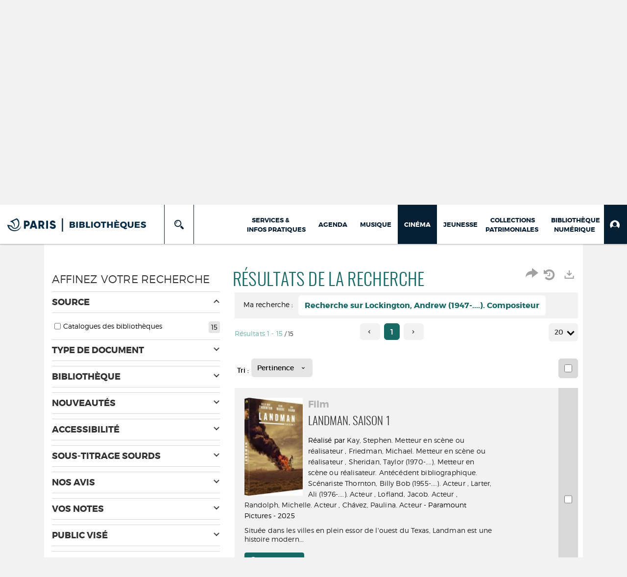

--- FILE ---
content_type: text/html; charset=utf-8
request_url: https://bibliotheques.paris.fr/cinema/search.aspx?SC=DEFAULT&QUERY=Contributor_id_exact%3A%22277%3A583495%22&QUERY_LABEL=Recherche+sur+Lockington%2C+Andrew+(1947-....).+Compositeur
body_size: 140451
content:
<!DOCTYPE html><html lang="fr-FR" dir="ltr" xmlns="http://www.w3.org/1999/xhtml"><head><link rel="shortcut icon" type="image/x-icon" href="/ui/skins/VPCO/images/favicon-std.ico" /><link rel="icon" type="image/x-icon" href="/ui/skins/VPCO/images/favicon-std.ico" /><link rel="apple-touch-icon" href="/ui/skins/VPCO/images/apple-touch-icon.png?v=23.3.9279.6" /><meta http-equiv="content-type" content="text/html; charset=utf-8" /><meta http-equiv="X-UA-Compatible" content="IE=edge" /><meta name="DC.Language" content="fr-FR" /><title>Recherche - Cinéma</title><meta name="keywords" content=";" /><meta name="robots" content="noindex, follow" /><meta name="og:locale" property="og:locale" content="fr_FR" /><meta name="og:type" property="og:type" content="article" /><meta name="og:url" property="og:url" content="?_lg=fr-FR" /><script>
      master = window.master || { };
      window.addEventListener("DOMContentLoaded", function () {
      master.DOMContentLoaded = true; // readyState n'est pas fiable, notamment readyState "interactive"
      });
      master.onDOMContentLoaded = function (callback) {
      if (master.DOMContentLoaded) {
      callback();
      } else {
      window.addEventListener("DOMContentLoaded", function () {
      callback();
      });
      }
      };
    </script><script>
      master.onDOMContentLoaded(function () {
      master.lazyLoadInstance = new LazyLoad({
      elements_selector: '.lazy',
      callback_loaded: function (el) {
      var event;
      var eventString = 'LazyLoad::Loaded';
      
      try {
      // !IE
      event = new CustomEvent(eventString, {});
      } catch (err) {
      // IE
      event = document.createEvent('CustomEvent');
      event.initCustomEvent(eventString, false, false, {});
      }
      
      el.dispatchEvent(event);
      },
      callback_finish: function () {
      master.lazyLoadFinished = true;
      var event;
      var eventString = 'LazyLoad::Finished';
      
      try {
      // !IE
      event = new CustomEvent(eventString, {});
      } catch (err) {
      // IE
      event = document.createEvent('CustomEvent');
      event.initCustomEvent(eventString, false, false, {});
      }
      
      window.dispatchEvent(event);
      }
      });
      });
    </script><base target="_top" /><meta name="HandheldFriendly" content="True" /><meta name="MobileOptimized" content="320" /><meta name="viewport" content="width=device-width, initial-scale=1, minimum-scale=1, maximum-scale=5, user-scalable=yes" /><!--Syracuse Front Javascript Libraries--><script type="text/javascript">
      
      //<![CDATA[
      
        var CFInstance = 'EXPLOITATION'; //Backward compatibility
        var ErmesManager = window.ErmesManager || {};
        ErmesManager.BasePath = '/cinema/';
        ErmesManager.BaseUrl = 'https://bibliotheques.paris.fr/cinema/';
        ErmesManager.ErmesJgrowlParams = '{"position": "top-right" , "closer" : false , "closerTemplate" : "&lt;div&gt;Fermer toutes les notifications&lt;/div&gt;"}';
        ErmesManager.WsQueryString = '';
        ErmesManager.ResetPasswordAllowed = 'true';
        ErmesManager.BaseUri = 'https://bibliotheques.paris.fr';
        
      
        ErmesManager.config = {};
        ErmesManager.config.LegacyHoldingMode=false;
        ErmesManager.config.CloudServicesBaseUrl='https://community.syracuse.cloud/EXPLOITATION/';
        ErmesManager.config.HoldingActions={NoteEnabled:false, ProvisionNoteEnabled:false};
        ErmesManager.config.RegistrationRenewalAllowed = false;
        ErmesManager.config.IlsChooseReservationPlaceEnabled = true;
        ErmesManager.config.HeaderDisplayMode = 'compact';
        ErmesManager.config.HeaderFixedMode = true;
        ErmesManager.config.CasAuthenticationEnabled = false;
        ErmesManager.config.CasAuthenticationProvider = '';
        ErmesManager.config.ResetPasswordAllowed = true;
        ErmesManager.config.RegistrationAllowed = true;
        ErmesManager.config.ResetPasswordPage = 'https://bibliotheques.paris.fr/cinema/resetpassword.aspx';
        ErmesManager.config.RegistrationPage = 'https://bibliotheques.paris.fr/cinema/aide-a-la-premiere-connexion.aspx';
        ErmesManager.config.UsePopupForAuthentication = true;
        ErmesManager.config.AuthenticationAlertsCount = '0';
		    ErmesManager.config.AuthenticationManyAlertsMessage = '(0 alertes)';
		    ErmesManager.config.AuthenticationSingleAlertsMessage = '(1 alerte)';
        ErmesManager.config.RememberMe = true;
        ErmesManager.config.IsFormAuthenticationProvider = true;
        ErmesManager.config.EnableHoldingsAnonymousBookingMessage = 'true' === 'true';
        ErmesManager.config.EnableHoldingPlacesTopLevelFilter = 'false' === 'true';
        ErmesManager.config.EnableHoldingsSubscriptionCollapsed = false;
        ErmesManager.config.EnableHoldingsSubscriptionAlwaysShow = false;
				ErmesManager.config.AuthenticationFormBackgroundImageUrl = '';
        ErmesManager.config.AuthenticationFormIsFirstPosition = 'true' === 'true';
        ErmesManager.config.AuthenticationFormDialogWidth = 650;
        ErmesManager.config.AuthenticationIdentityBindingEnabled = false;
				ErmesManager.config.SearchMode = 'DEFAULT';
        ErmesManager.config.AuthenticationIdentityBindingAllowedModes = [
          
      
        ];
        ErmesManager.config.AuthenticationFormModeButtonWidth = 216;
        
        ErmesManager.config.SearchAssistantPreselectMode = 'true' === 'true';
        ErmesManager.COOKIES_FORM = 'ErmesForms_cinema';
        ErmesManager.COOKIES_SEARCH = 'ErmesSearch_cinema';
        ErmesManager.isAuthenticate = false;
        ErmesManager.deactivateDetailedView=true;

        ErmesManager.userInfos = {};
        ErmesManager.userInfos.UniqueIdentifier = 'BUILTIN-ANONYMOUS';
        ErmesManager.userInfos.SubscriptionExpirationMessage = '';
        ErmesManager.userInfos.UserAlertsMessages = '';
        ErmesManager.userInfos.PartnerSiteOfIntervention = '';
        ErmesManager.userInfos.HasPseudo = 'false';
        ErmesManager.userInfos.UserNameOrPseudo = 'Utilisateur anonyme';
        
        ErmesManager.rights = {};
        ErmesManager.rights.MemorizeSearch = false;
        ErmesManager.rights.Portal_1005 = false;
        ErmesManager.rights.Portal_1201 = false;
        ErmesManager.rights.Portal_2503 = false;
        ErmesManager.rights.Portal_2504 = false;
        ErmesManager.rights.Portal_3053 = false;

        ErmesManager.labels = {
          Portal_DetailHoldingLabel: 'Exemplaires',
Portal_ResultsReserveDocument: 'Réserver',
Portal_HoldingActionLoanLabel: 'Réserver',
Portal_HoldingActionExpoLabel: 'Ouvrir le calendrier',
Portal_HoldingSite: 'Site',
Portal_HoldingLocalisation: 'Emplacement',
Portal_HoldingSection: 'Section',
Portal_HoldingCote: 'Cote',
Portal_HoldingType: 'Type doc.',
Portal_HoldingStatut: 'Statut',
Portal_HoldingDateBack: 'Date retour',
Portal_HoldingActionsLabel: 'Actions',
Portal_HoldingProvisionLabelDisplay: 'Choisissez votre lieu de mise à disposition',
Portal_ReservationDialogChooseLibraryDefaultSelectionText: '---',
Portal_HoldingsMobileIsAvailableLabel: 'Disponible à {0}',
Portal_HoldingsMobileNotAvailableLabel: 'Retour prévu le {0}',
Portal_HoldingsMobileNotAvailableSiteLabel: 'à {0}',
Portal_ReservationDialogCancelTitle: 'Fermer la modale de réservation',
Portal_ReservationDialogTitle: 'Choisissez la bibliothèque',
Portal_ReservationDialogText: 'Vous souhaitez réserver un exemplaire.',
Portal_ReservationDialogChooseLibrary: 'Choisissez la bibliothèque :',
Portal_ReservationDialogChooseLibraryDefaultSelectionText: '---',
Portal_FormFieldRequiredText: 'Ce champ est obligatoire',
Portal_ReservationDialogValidText: 'Réserver',
Portal_ReservationDialogCancelText: 'Annuler',
Portal_HoldingAddNoteModalTitle: 'Ajout d\'une note de réservation',
Portal_HoldingAddNoteModalPlaceholder: 'Saisissez ici votre note de réservation optionnelle',
Portal_HoldingsStatementView: 'Consulter',
Portal_DetailHoldingsStatementLabel: 'Etats de collection',
Portal_HoldingsStatementSite: 'Site',
Portal_HoldingsStatementLocalisation: 'Emplacement',
Portal_HoldingsStatementSection: 'Section',
Portal_HoldingsStatementCote: 'Cote',
Portal_HoldingsStatementWhenStart: 'Début',
Portal_HoldingsStatementWhenEnd: 'Fin',
Portal_HoldingsStatementGap: 'Lacunes',
Portal_HoldingsStatementRange: 'Etendue',
Portal_HoldingsStatementStartNumber: 'Numéro de début',
Portal_HoldingsStatementEndNumber: 'Numéro de fin',
Portal_HoldingsStatementWhenStartAsText: 'Début',
Portal_HoldingsStatementWhenEndAsText: 'Fin',
Portal_ReservationDialogSelectText: 'Sélectionner',
Portal_ReservationSecondDialogChooseLibrary: 'Choisissez la bibliothèque de retrait',
Portal_ReservationSecondDialogTitle: 'Choisissez la bibliothèque de retrait',
Portal_ReservationSecondDialogValidText: 'Confirmer la réservation',
Portal_ReservationSecondDialogValidTitle: 'Confirmer cette réservation',
Portal_ReservationDialogExcludedLocationText: 'Non réservable',
Portal_ReservationSecondDialogYourLibraryIs: 'Votre localisation de retrait est : {0}',
Portal_MyAccountPreferencesHeaderTitle: 'Mes préférences de recherche',
Portal_MyAccountPreferencesHeaderIntro: 'Vous pouvez configurer les critères s\'appliquant à chacun des contextes de recherche suivants',
Portal_MyAccountPreferencesItemIntroPreselection: 'Vous avez sélectionné :',
Portal_MyAccountPreferencesItemIntroNoPreselection: 'Aucun critère sélectionné.',
Portal_MyAccountPreferencesItemEdit: 'Modifier',
Portal_CasAuthenticationText: 'Accès interne',
Portal_ExternalAuthenticationText: 'Accès externe',
Portal_LogonTitle: 'Connexion',
Portal_DisabledAccountLogonTitle: 'Échec d\'authentification',
Portal_LoginText: 'Identifiant',
Portal_LoginPlaceholderText: 'Numéro de carte',
Portal_PasswordText: 'Mot de passe',
Portal_PasswordPlaceholderText: '‎',
Portal_LogonForgottenPasswordText: 'Mot de passe oublié ?',
Portal_LogonRegisterMessage: 'ou',
Portal_LogonRegisterNowText: 'Aide première connexion',
Portal_ErrorHappened: 'Une erreur est survenue',
Portal_CaptureCurrentSearch: 'Capturer la recherche',
Portal_CaptureSearchName: 'Nom',
Portal_ShareSearchShowMoreOptions: 'Plus de critères',
Portal_ShareSearchHideMoreOptions: 'Cacher les critères',
Portal_AdvancedCaptureSearchTitle: 'Partager la recherche',
Portal_CaptureSearchModifyTitle: 'Modification des arguments',
Portal_CaptureSearcResultTitle: 'Aperçu',
Portal_CancelText: 'Annuler',
Portal_ShareSearchPermalinkCopy: 'Copier l\'URL dans le presse-papier',
Portal_ShareSearchPermalinkPreview: 'Aperçu de la recherche - Nouvelle fenêtre',
Portal_CaptureSearchCopyJson: 'Copier la capture dans le presse-papier',
Portal_ShareSearchPermalinkModalLabel: 'Donner un nom à la recherche puis cliquer sur "Copier l\'URL dans le presse-papier" pour récupérer l\'URL de votre recherche',
Portal_CaptureClipboardCopyDone: 'La capture a été copiée dans votre presse-papier',
Portal_UrlClipboardCopyDone: 'Le lien a été copié dans votre presse-papier',
Portal_CaptureSearchCancelTitle: 'Annuler cette capture de recherche',
Portal_CaptureNotice: 'Capturer la notice',
Portal_ShareSearchCancelTitle: 'Annuler ce partage de recherche',
Portal_SearchPreferencesModalTitle: 'Mémoriser des critères de recherche',
Portal_SearchPreferencesIntroText: 'Les critères choisis seront appliqués lors de chaque recherche "{0}".',
Portal_PreselectFacetsCancelTitle: 'fermer',
Portal_PreselectFacetsInfoNoPreferenceNoPreselection: 'Vous n’avez pas encore mémorisé de critères dans votre compte.',
Portal_MyAccountPreferencesItemSearch: 'Rechercher',
Portal_CloseModalTitle: 'Fermer cette fenêtre',
Portal_AnonymousHoldingInfo: 'Pour réserver un exemplaire, il est nécessaire d\'être authentifié. Les réservations dépendent de votre abonnement en cours.',
Portal_HoldingInSubscription: 'Dans mon abonnement ({0})',
Portal_HoldingNotInSubscription: 'Hors abonnement ({0})',
Portal_HoldingBookingTooltipCantRenew: 'Réservation impossible',
Portal_PersoAuthentificationMyAccountLink: 'Mon Compte',
Portal_RememberMeText: 'Rester connecté',
Portal_HoldingActionProvisonRequestLabel: 'Demander la consultation',
Portal_HoldingProvisionTooltipDescription: 'Effectuez une demande de mise à disposition sur cet exemplaire',
Portal_ProvisionDialogCancelTitle: 'Annuler la demande de consultation',
Portal_ProvisionDialogTitle: 'Demande de consultation sur place',
Portal_ProvisionDialogValidText: 'Confirmer la demande',
Portal_ProvisionDialogCancelText: 'Annuler',
Portal_ProvisionDialogContentHeaderText: '&lt;div class="alert alert-info" role="alert"&gt;\n &lt;span class="glyphicon glyphicon-info-sign" aria-hidden="true"&gt;&lt;/span&gt;\n &lt;span class="sr-only"&gt;&lt;/span&gt;\n &lt;span class="provision-body-header-description"&gt;Ce document sera mis à votre disposition pour consultation sur place, aux &lt;span class="provision-body-header-library"&gt; horaires d\'ouverture de la {0}&lt;/span&gt;&lt;/span&gt;&lt;p&gt;\n&lt;/p&gt;&lt;/div&gt;',
Portal_ProvisionDialogContentFooterText: 'Confirmez-vous la demande de consultation de &lt;b&gt;« {0} »&lt;/b&gt; ?',
Portal_DownloadText: 'Télécharger',
Portal_SearchFormFieldOrIndicator: '- ou -',
Portal_SearchFormSelectFieldNoResult: 'Aucun résultat pour "{0}"',
Portal_SearchFormSelectFieldStartTyping: 'Commencez à taper pour rechercher',
Portal_SearchFormThesaurusFieldLoadingText: 'Chargement...',
Portal_SearchFormThesaurusFieldNoResultsText: 'Aucun résultat',
Portal_SearchFormSelectFieldAddNewEntry: 'Si la valeur n\'est pas dans la liste, cliquez ici pour l\'ajouter',
Portal_SearchFormFieldValidationErrorMessage: 'Ce champ est obligatoire',
Portal_SearchFormFieldRequiredSelectionErrorMessage: 'Veuillez sélectionner une valeur ou la créer',
Portal_FormAdvanceSearchTitle: 'Valider votre recherche',
Portal_FormSearchLabel: 'Rechercher',
Portal_FormAdvanceClearTitle: 'Effacer vos saisies du formulaire de recherche',
Portal_FormClearLabel: 'Effacer',
Portal_SearchFormResetField: 'Supprimer la valeur',
Portal_ErmesSearchBoxHint: 'Tapez votre recherche',
Portal_SearchFormHeadingTitle: 'Recherche avancée',
Portal_SearchFormAddHiddenFieldTitle: 'Ajouter un critère au formulaire de recherche avancée',
Portal_SearchFormAddHiddenFieldLabel: 'Ajouter un critère',
Portal_SearchFormAddHiddenFieldModalDescription: 'Le critère sera ajouté au formulaire de recherche',
Portal_SearchFormFieldDateRangeToLabel: 'au',
Portal_SearchFormAddHiddenFieldModalTitle: 'Choisissez un critère de recherche',
Portal_ErmesSearchTitle: 'Recherche',
Portal_BtnSearchFieldClear: 'Effacer le champ de recherche',
Portal_BtnSearchFieldSubmit: 'Lancer la recherche sur le périmètre {0}',
Portal_AdvancedSearchFormLabel: 'Recherche avancée sur le périmètre {0}',
Portal_LogonConnectWithAnotherIdentity: 'ou',
Portal_LogonButtonText: 'Je me connecte',
Portal_LogonButtonShowForm: 'Formulaire',
BackText: 'Retour',
Portal_LogonFilterMode: 'Filtrer',
Portal_LogonInformationText: 'Pour vous connecter',
Portal_NewItemFlagDefaultLabel: 'Nouveauté',
Portal_SerialDialogCancelTitle: 'Fermer la modale des fascicules',
Portal_SerialDialogClose: 'Fermer',
Portal_HoldingSerialNumber: 'Numéro/Date de parution',
Portal_SerialDialogTitle: 'Detail des numéros de fascicule {0}',
Portal_HoldingSerialLocalisation: 'Localisation',
Portal_HoldingSerialSection: 'Section',
Portal_HoldingSerialCallNumber: 'Côte',
Portal_HoldingSerialStatus: 'Statut',
Portal_HoldingSerialEx: 'Exemplaire',
Portal_SerialColumnDisplayTitle: 'Voir les fascicules',
Portal_SerialColumnButton: 'Voir',
Portal_SerialColumnButtonLoading: 'Récupération en cours...',
Portal_HoldingNothingInSubscription: 'Il n\'y a aucun exemplaire disponible pour le moment.',
Portal_HoldingConsultOnline: 'Consulter en ligne',
Portal_HoldingBookingTooltipCantConsult: 'Consultation impossible',
Portal_HoldingBookingTooltipCantConsultDescription: 'Cet ouvrage est déjà en cours de consultation, veuillez réessayer ultérieurement',
Portal_DetailHoldingsMapControlHomeTooltip: 'Afficher tous les exemplaires',
Portal_DetailHoldingsMapControlLocationTooltip: 'Afficher ma position actuelle',
Portal_DetailHoldingsMapControlLocationDeniedTooltip: 'Vote position actuelle n\'est pas disponible',
Portal_DetailHoldingsMapCurrentLocationMarkerTooltip: 'Votre position actuelle',
Portal_DetailHoldingsMapOffMapHoldingsLabel: 'Exemplaires hors carte',
Portal_DetailHoldingsMapLibraryMoreDetails: 'Plus d\'informations...',
Portal_BiblioMapsLinkLabel: 'BiblioMaps',
Portal_BiblioMapsHeaderColumnLabel: 'BiblioMaps',
TermSynonymLabel: '{0} (employé pour {1})',
TermNeighborLabel: '{0} (associé à {1})',
TermRedirectionLabel: '{0} (nouveau terme pour {1})',
TermRedirectionSourceLabel: '{0} (ancien terme pour {1})',
Portal_ReservationDialogSingleHoldingPlaceText: 'L\'exemplaire sera mis à disposition à la bibliothèque :',
Portal_ReservationDialogSingleHoldingPlacetitle: 'Confirmez la réservation',
Portal_DetailSessionLabel: 'Sessions',
Portal_HoldingActionSessionLabel: 'S\'inscrire',
Portal_AnonymousCalendarSessionInfo: 'Pour s\'inscrire à une session, il est nécessaire d\'être authentifié.',
Portal_BasketRenamePromptTitle: 'Renommer le dossier',
EndDateText: 'Date de fin',
StartDateText: 'Date de début',
Portal_DetailPanelTitleCalendarSessions: 'S\'inscrire à',
Portal_TypeaheadNoResultStatus: 'Aucune proposition',
Portal_TypeaheadResultsStatus: '{0} propositions disponibles',
Portal_SearchFormAddFieldTitle: 'Ajouter une restriction "{0}"',
Portal_HoldingSerialUtilisation: 'Utilisation',
Portal_SearchFormRemoveFieldTitle: 'Supprimer la restriction "{0}"'
        };

        ErmesManager.labels.Portal_AuthenticationFormModeButtonSeparatorText = '';
        ErmesManager.labels.Portal_Authentication_FormHtmlContent = '';
        ErmesManager.labels.HoldingAddNoteModalPlaceholder = 'Saisissez ici votre note de réservation optionnelle';
        ErmesManager.labels.HoldingAddNoteModalTitle = 'Ajout d\'une note de réservation';
        ErmesManager.labels.CloseText = 'Fermer';
        ErmesManager.labels.ReportThumbnailWrongUrl = 'La ressource Portal|ReportThumbnailWrongUrl n\'est pas définie.';
        ErmesManager.labels.ReportThumbnailModalTitle = 'Confirmation';
        ErmesManager.labels.ReportThumbnailModalBody = 'Confirmez-vous le signalement de cette vignette ?&lt;br/&gt;&lt;div style="text-align:center;margin:5px"&gt;&lt;img src="{0}"/&gt;&lt;/div&gt;';
        ErmesManager.labels.ErmesHeaderAccountWip = 'Récupération de votre compte en cours...';
        ErmesManager.labels.ErrorHappened = 'Une erreur est survenue';
        ErmesManager.labels.UnexpectedServerResponse = 'Format de réponse inattendu';
        ErmesManager.labels.GrowlErrorTitle = 'Erreur';
        ErmesManager.labels.TooltipLoading = 'Chargement en cours...';
        ErmesManager.labels.CaptureSearchChooseRendering = 'Affichage';
        ErmesManager.labels.CaptureSearchChooseNumber = 'Nombre de notices à afficher';
        ErmesManager.labels.CaptureSearchTitle = 'Capturer la recherche';
        ErmesManager.labels.CommentModalValid = 'Valider';
        ErmesManager.labels.CommentModalCancel = 'Annuler';
        ErmesManager.labels.CommentWasSuccessfullyDeleted = 'Le commentaire a bien été supprimé';
        ErmesManager.labels.NoteWasSuccessfullyDeleted = 'La note a bien été supprimée';
        ErmesManager.labels.SelectionModalClose = 'Fermer';
        ErmesManager.labels.ConfirmBoxConfirm = 'Confirmer';
        ErmesManager.labels.ConfirmBoxCancel = 'Annuler';
        ErmesManager.labels.PublicSearchFormValid = 'Valider';
        ErmesManager.labels.PublicSearchFormCancel = 'Annuler';
        ErmesManager.labels.PrivateSearchFormValid = 'Valider';
        ErmesManager.labels.PrivateSearchFormCancel = 'Annuler';
        ErmesManager.labels.ExpositionResaFormValid = 'Transmettre la demande';
        ErmesManager.labels.ExpositionResaFormClose = 'Fermer';
        ErmesManager.labels.EnrichissementsLoading = 'Chargement en cours, veuillez patienter';
        ErmesManager.labels.BasketPageTitle = 'Bibliothèques de la Ville de Paris - Mon panier';
        ErmesManager.labels.SelectionPageTitle = 'Sélection courante';
        ErmesManager.labels.ErmesSearchPageTitle = '{0} - Recherche';
        ErmesManager.labels.ErmesSearchLoadingPageTitle = 'Chargement';
        ErmesManager.labels.ErmesSearchDetailPageTitle = '{0}';
        ErmesManager.labels.TagPageTitle = 'Tag';
        ErmesManager.labels.HoldingHelpHoldingMultiple = 'Cochez les exemplaires qui vous intéressent. Le premier exemplaire disponible parmi votre sélection sera réservé';
        ErmesManager.labels.HoldingHelpHoldingPlace = 'Choisissez votre lieu de mise à disposition';
        ErmesManager.labels.CaptureSearchStandardRendering = 'Miniatures';
        ErmesManager.labels.CaptureSearchShortRendering = 'Court';
        ErmesManager.labels.CaptureSearchScrollingRendering = 'Chemin de fer';
        ErmesManager.labels.ErmesFormTitle = 'Recherche avancée';
        ErmesManager.labels.CalendarEventTitleSingular = 'événement';
        ErmesManager.labels.CalendarEventTitlePlural = 'événements';
        ErmesManager.labels.ValidateEventSubscription = 'Confirmer l\'inscription';
        ErmesManager.labels.CancelText = 'Annuler';
        ErmesManager.labels.BackText = 'Retour';
        ErmesManager.labels.AgendaCalendarHelpTooltip = 'Sélectionnez une plage de dates pour affiner votre recherche';
        ErmesManager.labels.ExportLinkFold = 'Exporter, masqué';
        ErmesManager.labels.ExportLinkUnFold = 'Exporter, affiché';
        ErmesManager.labels.AddNewTagNotice = 'Ajouter ce nouveau tag';
        ErmesManager.labels.AddNewTagName = 'Nom du nouveau tag à ajouter sur';
        ErmesManager.labels.ErrorAuthenticateInput = 'à vérifier';
        ErmesManager.labels.PasswordLostAuthenticate = 'Mot de passe oublié';
        ErmesManager.labels.ErrorAuthenticatePage = 'Erreur lors de l\'identification';
        ErmesManager.labels.SurveyMessageConfirmVote = 'Merci d\'avoir voté';
        ErmesManager.labels.SurveyVotedAlready = 'Vous avez déjà voté';
        ErmesManager.labels.RoyalSliderStatePause = 'Mettre le carrousel en lecture.';
        ErmesManager.labels.RoyalSliderStatePlay = 'Mettre le carrousel en pause.';
        ErmesManager.labels.SearchQueryAllDocument = 'Tous les documents';
        ErmesManager.labels.DefaultDropdownItemSelectedFormat = '{0}, sélectionné';
        ErmesManager.labels.JGrowlCloserMessage = 'Fermer tous les messages';
        ErmesManager.labels.RoyalSliderLabels_ArrowRight = 'Contenu suivant';
        ErmesManager.labels.RoyalSliderLabels_ArrowLeft = 'Contenu précédent';
        ErmesManager.labels.RoyalSliderLabels_FullScreen = 'Passer le slider en plein écran';
        ErmesManager.labels.RoyalSliderLabels_PlayVideo = 'Lancer la vidéo';
        ErmesManager.labels.RoyalSliderLabels_NavSelected = ', sélectionné';
        ErmesManager.labels.FacetCollectionDisplayed = ', affiché';
        ErmesManager.labels.FacetCollectionCollapsed = ', masqué';
        ErmesManager.labels.ErrorModalFieldRequiredAccessibility = 'Vous avez omis ce champ obligatoire.';
        ErmesManager.labels.RoyalSliderBulletContentNotSelected = 'Afficher le contenu {0}';
        ErmesManager.labels.RoyalSliderBulletContentSelected = 'Contenu {0} - affiché';
        ErmesManager.labels.RssFeedLinkTitle = 'Obtenir le flux RSS, nouvelle fenêtre';
        ErmesManager.labels.CnilBannerContent = 'En poursuivant votre navigation sur ce site, vous acceptez l’utilisation de cookies par nos services ainsi que des services tiers de mesure d\'audience.&lt;br/&gt;&lt;a href="/cinema/charte-cookies.aspx"&gt;Pour en savoir plus et paramétrer les cookies...&lt;/a&gt;';
        ErmesManager.labels.SuggestionSearch = 'Recherche par suggestion';
        ErmesManager.labels.SdiMemorySearchSubscribeNewsLettersSuccess = 'Vous êtes maintenant abonné à cette lettre d’information';
        ErmesManager.labels.SdiMemorySearchSubscribeSuccess = 'Vous êtes maintenant abonné à cette recherche';
        ErmesManager.labels.DetailHoldingsVerify = 'Vérification des exemplaires disponibles ...';
        ErmesManager.labels.RenewLoanSuccess = 'Prolongation réussie.';
        ErmesManager.labels.RenewLoanErrorNotSpecified = 'Erreur non spécifiée.';
        ErmesManager.labels.CancelReservationSuccess = 'Annulation réussie.';
        ErmesManager.labels.CancelReservationErrorNotSpecified = 'Erreur non spécifiée.';
        ErmesManager.labels.ContributionFormSending = 'Envoi en cours...';
        ErmesManager.labels.ContributionFormSuccess = 'Votre contribution a bien été prise en compte.';
        ErmesManager.labels.GetErrorHolding = 'Erreur lors de la récuperation de l\'exemplaire';
        ErmesManager.labels.GetNotAvaibleHolding = 'Indisponible';
        ErmesManager.labels.ConfirmDialogBasketTitle = 'Vider tout le panier';
        ErmesManager.labels.ConfirmDialogBasketFolderTitle = 'Supprimer le dossier "{0}"';
        ErmesManager.labels.ConfirmDialogBasketText = 'Confirmez-vous la suppression de tous les documents de votre panier ? Cette action sera irréversible.';
        ErmesManager.labels.ConfirmDialogBasketTextByFilter = 'Confirmez-vous la suppression du dossier "{0}" ?';
        ErmesManager.labels.PnbConfirmBoxTitle = 'La ressource Portal|PnbConfirmBoxTitle n\'est pas définie.';
        ErmesManager.labels.PnbConfirmBoxMessage = 'La ressource Portal|PnbConfirmBoxMessage n\'est pas définie.';
        ErmesManager.labels.searchLabelDefault = 'Recherche du document';
        ErmesManager.labels.RecongnitionLabelInput = 'Reconnaissance vocal...';
        ErmesManager.labels.StartSearch = 'Lancer la recherche sur le périmètre {0}';
        ErmesManager.labels.SearchFormLabel = 'Recherche sur le périmètre {0}';
        ErmesManager.labels.MyAccountAddToBasketNothingSelected = 'Veuillez sélectionner au moins un document.';
        ErmesManager.labels.Portal_CancelReservationNoReservationSelected = 'Veuillez sélectionner au moins un document.';
        ErmesManager.labels.Portal_CancelReservationConfirmTitle = 'Confirmer cette annulation';
        ErmesManager.labels.Portal_CancelReservationCancelTitle = 'Annuler cette annulation';
        ErmesManager.labels.Portal_PreselectFacetsInfoNoPreference = 'Mémoriser les critères dans votre compte.';
        ErmesManager.labels.Portal_PreselectFacetsInfoPreferenceEqualsPreselection = 'Les critères sont mémorisés dans votre compte.';
        ErmesManager.labels.Portal_PreselectFacetsInfoPreferenceIsNotPreselection = 'Les critères diffèrent de ceux mémorisés dans votre compte.';
        ErmesManager.labels.Portal_PreselectFacetsInfoPreferenceRestoreSuccess = 'Les critères ont été restaurés.';
        ErmesManager.labels.Portal_PreselectFacetsInfoPreferenceSaveSuccess = 'Les critères ont été mémorisés.';
        ErmesManager.labels.Portal_PreselectFacetsInfoPreferenceSaveTooltip = 'Mémoriser les critères de recherche dans votre compte.';
        ErmesManager.labels.Portal_PreselectFacetsInfoPreferenceValidateTooltip = 'Confirmer les critères sélectionnés.';
        ErmesManager.labels.Portal_PreselectFacetsInfoPreferenceRestoreTooltip = 'Restaurer les critères de recherche mémorisés dans votre compte.';
        ErmesManager.labels.Portal_PreselectFacetsResetButton = 'Tout effacer';
        ErmesManager.labels.Portal_PreselectFacetsValidateButton = 'Confirmer';
        ErmesManager.labels.Portal_PreselectFacetsSaveButton = 'Mémoriser';
        ErmesManager.labels.Portal_PreselectFacetsCancelButton = 'Annuler';
        ErmesManager.labels.Portal_PreselectFacetsModalTitle = 'Pré-sélectionner des critères de recherche';
        ErmesManager.labels.Portal_PreselectFacetsIntroText = 'Les critères choisis seront appliqués le temps de la session à chaque recherche "{0}". Pour mémoriser les critères au-delà de la session veuillez-vous connecter à votre compte';
        ErmesManager.labels.Portal_PreselectFacetsSelectedInfo = 'Vous avez sélectionné :';
        ErmesManager.labels.Portal_PreselectFacetsSelectedInfoEmpty = 'Aucun critère sélectionné.';
        ErmesManager.labels.Portal_PreselectFacetsRestoreButton = 'Restaurer';
        ErmesManager.labels.Portal_FacetCollectionCollapsed = ', masqué';
        ErmesManager.labels.Portal_FacetCollectionDisplayed = ', affiché';
        ErmesManager.labels.Portal_SearchHistoryTableDateHeader = 'Quand';
        ErmesManager.labels.Portal_SearchHistoryTableScenarioHeader = 'Où';
        ErmesManager.labels.Portal_SearchHistoryTableSearchHeader = 'Recherche';
        ErmesManager.labels.Portal_SearchHistoryTableFiltersHeader = 'Filtres';
        ErmesManager.labels.Portal_SearchHistoryTableCountHeader = 'Résultats';
        ErmesManager.labels.Portal_SearchHistoryTableActionHeader = 'Actions';
        ErmesManager.labels.Portal_SearchHistoryModalTitle = 'Historique de vos recherches';
        ErmesManager.labels.Portal_SearchHistoryCancelButton = 'Fermer';
        ErmesManager.labels.Portal_SearchHistoryItemSearchAction = 'Lancer la recherche';
        ErmesManager.labels.Portal_SearchHistoryItemMemorizeAction = 'Mémoriser dans son compte';
        ErmesManager.labels.Portal_SearchHistoryItemRemoveAction = 'Supprimer';
        ErmesManager.labels.Portal_RawRecordClipboardCopyButton = 'Copier ce document dans le presse-papier';
        ErmesManager.labels.Portal_RawRecordClipboardCopyDone = 'Le document a été copié dans votre presse-papier';
        ErmesManager.labels.Portal_RawRecordPopupTitle = 'Document xml natif';
        ErmesManager.labels.Portal_ExpositionResaWindowLabel = 'Faire une demande de réservation d\'outil d\'animation';
        ErmesManager.labels.Portal_ExpositionResaWindowCloseTitle = 'Fermer la fenêtre de demande de réservation d\'outil d\'animation';
        ErmesManager.labels.Portal_ExpositionResaBookingTypeHolding = 'Réservation';
        ErmesManager.labels.Portal_ExpositionResaBookingTypeHoldingRequest = 'Demande de réservation';
        ErmesManager.labels.Portal_ExpositionResaBookingTypeLoan = 'Prêt';
        ErmesManager.labels.Portal_CancelText = 'Annuler';
        ErmesManager.labels.Portal_BackText = 'Retour';
        ErmesManager.labels.Portal_ExpositionResaFormValid = 'Transmettre la demande';
        ErmesManager.labels.Portal_ExpositionResaFetchBookings = 'Vérification des réservations concernant cet outil d\'animation';
        ErmesManager.labels.Portal_ExpositionResaNewRange = 'Votre choix de dates';
        ErmesManager.labels.Portal_AgendaDatepickerFromDate = 'Du';
        ErmesManager.labels.Portal_AgendaDatepickerToDatee = 'Au';
        ErmesManager.labels.Portal_SubscriptionExpirationWarningDescription = '';
        ErmesManager.labels.Portal_SubscriptionExpirationWarningTitle = 'Informations à propos de votre abonnement';
        ErmesManager.labels.Portal_AccountWarningTitle = 'Informations à propos de votre compte';
        ErmesManager.labels.Portal_AuthenticationAlertRenewRegistrationBtnText = 'Cliquer ici pour accéder à mon profil';
        ErmesManager.labels.Portal_AuthenticationAlertVirtualPurseBtnText = 'Cliquer ici pour accéder à mon porte-monnaie';      
        ErmesManager.labels.Portal_ShowExpirationWarningCancelTitle = 'Fermer cette alerte';
        ErmesManager.labels.Portal_ProvisionDialogCancelTitle = 'Annuler la demande de consultation';
        ErmesManager.labels.Portal_ProvisionDialogTitle = 'Demande de consultation sur place';
        ErmesManager.labels.Portal_ProvisionDialogValidText = 'Confirmer la demande';
        ErmesManager.labels.Portal_ProvisionDialogCancelText = 'Annuler';
        ErmesManager.labels.Portal_ProvisionDialogContentHeaderText = '&lt;div class="alert alert-info" role="alert"&gt;\n &lt;span class="glyphicon glyphicon-info-sign" aria-hidden="true"&gt;&lt;/span&gt;\n &lt;span class="sr-only"&gt;&lt;/span&gt;\n &lt;span class="provision-body-header-description"&gt;Ce document sera mis à votre disposition pour consultation sur place, aux &lt;span class="provision-body-header-library"&gt; horaires d\'ouverture de la {0}&lt;/span&gt;&lt;/span&gt;&lt;p&gt;\n&lt;/p&gt;&lt;/div&gt;';
        ErmesManager.labels.Portal_ProvisionDialogContentFooterText = 'Confirmez-vous la demande de consultation de &lt;b&gt;« {0} »&lt;/b&gt; ?';
        ErmesManager.labels.Portal_ExpositionBookingCalendarLabel = 'Calendrier de réservation';
        ErmesManager.labels.Portal_ExpositionBookingHelpUserLigde = 'Veuillez choisir une date de début et de fin de réservation sur le calendrier ci-dessous.';
        ErmesManager.labels.Portal_ExpositionBookingTransportModeLabel = 'Mode de transport';
        ErmesManager.labels.Portal_ExpositionBookingGoTransportModeLabel = 'Aller';
        ErmesManager.labels.Portal_ExpositionBookingReturnTransportModeLabel = 'Retour';
        ErmesManager.labels.Portal_ExpositionBookingSummupLabel = 'Demande de réservation pour la période du';
        ErmesManager.labels.Portal_ExpositionBookingSummupSeparatorLabel = 'au';
        ErmesManager.labels.Portal_HoldingsInformationMessage = '';
        ErmesManager.labels.Portal_ILSClientReservation = 'Réservation';
		    ErmesManager.labels.Portal_ReservationMapSiteChoice = 'Choisissez la bibliothèque auprès de laquelle vous souhaitez réserver le document';
		    ErmesManager.labels.Portal_DetailHoldingsMapLabel = 'Localisation des exemplaires';
		    ErmesManager.labels.Portal_DetailHoldingsMapCountLabel = '{0} exemplaires';
		    ErmesManager.labels.Portal_DetailHoldingsMapCountLabelSingular = '1 exemplaire';
		    ErmesManager.labels.Portal_DetailHoldingsMapNoHondlingOnMap = 'Aucun exemplaire dans cette zone géographique...';
        ErmesManager.labels.Portal_PreselectFacetsModifyLinkLabel = 'Modifier les critères pré-sélectionnés';
        ErmesManager.labels.Portal_SearchAssistantButtonLabel = 'Recherche assistée';
        
      
      //]]></script><script>
      
      window.ErmesManager = window.ErmesManager || {};
      
    </script><script type="text/javascript" src="/ui/plug-in/portal/portal-front-all.js?v=23.3.9279.6" defer="defer"> </script><script type="text/javascript" src="/ui/plug-in/syracuse-dist/js/ComponentFactory.js?v=23.3.9279.6" defer="defer"> </script><link rel="stylesheet" type="text/css" href="/ui/skins/default/portal/front/portal-front-all.css?v=23.3.9279.6" /><script type="text/javascript" src="/dropzone-locale-fr-FR.ashx?v=23.3.9279.6" defer="defer"> </script><script type="text/javascript">
        window.rsConf = {
        general: {
        usePost: true
        }
        };
      </script><script src="https://f1-eu.readspeaker.com/script/8819/ReadSpeaker.js?pids=embhl" type="text/javascript"> </script><script type="text/javascript" src="/ui/plug-in/dayjs/locale/fr.js?v=23.3.9279.6" defer="defer"> </script><script type="text/javascript">
      
        window.addEventListener("DOMContentLoaded", function () {
          dayjs.extend(window.dayjs_plugin_customParseFormat);
          dayjs.extend(window.dayjs_plugin_localizedFormat);
          dayjs.locale('fr'); 
        });
      
    </script><!--XmlForms JavaScript libraries--><script type="text/javascript">
        window.addEventListener("DOMContentLoaded", function () {
      
      
        formManager.debug = false;
        formManager.inputKey = '';
        formManager.savingText = 'Enregistrement en cours...';
        formManager.loadingText = 'Chargement en cours...';
        formManager.invalidText = 'Ce champ est invalide';
        formManager.requiredText = 'Ce champ est obligatoire';
        formManager.lengthText = 'La longueur de ce champ doit être de {0} caractère(s)';
        formManager.minLengthText = 'La longueur minimum de ce champ est de {0} caractère(s)';
        formManager.maxLengthText = 'La longueur maximum de ce champ est de {0} caractère(s)';
        formManager.minValueText = 'La valeur minimum de ce champ doit être de {0}';
        formManager.maxValueText = 'La valeur maximum de ce champ doit être de {0}';
        formManager.passwordText = 'Les mots de passe sont différents';
        formManager.invalidDateText = 'La ressource FormFieldDateInvalidText n\'est pas définie.';
        formManager.requiredCheckboxText = 'Veuillez cocher cette case si vous souhaitez continuer';
        formManager.requiredCheckboxGroupText = 'Veuillez cocher au moins l\'une de ces cases';
        formManager.requiredRadioGroupText = 'Veuillez sélectionner l\'une de ces options';
        formManager.downloadText = 'Télécharger';
        formManager.addressAddManually = 'Si votre adresse n\'est pas dans la liste, cliquez ici pour l\'ajouter';
        formManager.addressNoResult = 'Aucune adresse correspondante';
        formManager.addressPending = 'Chargement en cours';
      
      
        });
      </script><script defer="defer" type="text/javascript" src="/ui/plug-in/syracuse-dist/js/PasswordReveal.js?v=23.3.9279.6"> </script><!--Syracuse OpenSeadragon Library--><script type="text/javascript" src="/ui/plug-in/common/openseadragon/openseadragon.min.js?v=23.3.9279.6"> </script><script type="text/javascript" src="/ui/plug-in/common/openseadragon/openseadragon-filtering.js?v=23.3.9279.6"> </script><script type="text/javascript" src="/ui/plug-in/common/openseadragon/openseadragon-init.js?v=23.3.9279.6"> </script><script type="text/javascript" src="/ui/plug-in/common/openseadragon/locale/openseadragon-lang-fr.js?v=23.3.9279.6"> </script><link rel="preload" href="/ui/skins/default/fonts/glyphicons.woff?v=23.3.9279.6" as="font" type="font/woff" crossorigin="anonymous" /><link rel="stylesheet" type="text/css" href="/ui/skins/default/base.css?v=23.3.9279.6" /><link rel="stylesheet" type="text/css" href="/ui/skins/default/master.css?v=23.3.9279.6" /><link rel="stylesheet" type="text/css" href="/ui/skins/default/common/base.css?v=23.3.9279.6" /><link rel="stylesheet" type="text/css" href="/ui/skins/default/portal/front/base-min.css?v=23.3.9279.6" /><link rel="stylesheet" type="text/css" href="/ui/skins/VPCO/projet.css?v=23.3.9279.6" /><link rel="stylesheet" type="text/css" href="/ui/skins/VPCO/../cinema/theme_cinema.css?v=23.3.9279.6" /><link rel="stylesheet" href="/ui/plug-in/integration/Swiper-mobile/css/swiper.min.css" /><link href="/ui/plug-in/integration/select2/css/select2.min.css" rel="stylesheet" /><link rel="preload" href="/ui/plug-in/bootstrap/resources/fonts/glyphicons-halflings-regular.woff?v=23.3.9279.6" as="font" type="font/woff" crossorigin="anonymous" /><link rel="preload" href="/ui/skins/standard/portal/front/ressources/font/ermes-font-update.woff2?v=23.3.9279.6" as="font" type="font/woff2" crossorigin="anonymous" /><link rel="search" type="application/opensearchdescription+xml" title="Syracuse OpenSearch" href="/OpenSearchDescription.xml" /></head><body dir="ltr" class=" cf-rtm ">
  
  
  
  
  
  
  
  
  
  
  
  
  <script type="text/javascript" src="/ui/plug-in/integration/Swiper-mobile/js/swiper.min.js" defer="defer"> </script>
  <script type="text/javascript" src="/ui/plug-in/integration/select2/js/select2.full.js" defer="defer"> </script>
  
  <script type="text/javascript" src="/ui/plug-in/integration/Selection-RenderType/flip.js" defer="defer"> </script>
  <script type="text/javascript" src="/ui/plug-in/integration/iguana.js" defer="defer"> </script>
  <script type="text/javascript" src="/ui/plug-in/integration/confortplus/js/toolbar.js" defer="defer"> </script>
  
  
  
  
  
  <script type="text/javascript">
              /*<![CDATA[*/
              
        master = window.master || { };
        master.debug = false;
        master.rtl = false;
        master.skin = 'VPCO';
        master.skinsRootPath = '/ui/skins/';
        master.pluginsRootPath = '/ui/plug-in/';
        master.theme = 'cinema';
        master.navigationExperience = 'Modern';
        master.useForFront = true;
        master.designMode = '';
        master.canEditResourceKey = false;
        master.applicationName = '';
        master.applicationAlias = '';
        master.scopeId = 31;
        master.scopeName = 'cinema';
        master.scopeType = null;
        master.scopeTypeName = '';
        master.scopeTypeLabel = '';
        master.scopeDescription = 'Cinéma';
        master.scopeAlias = 'cinema';
        master.scopeChildCount = 0;
        master.pageTitle = 'Recherche';
        master.pageTitleFormat = '{0} - {1}';
        master.globalTitle = 'Cinéma';
        master.pageFullName = 'Archimed.SearchServices.Web.UI.Ermes.Front.Search';
        master.currentCulture = 'fr-FR';
        master.currentCultureId = 1036;
        master.currentParentCultureId = 12;
        master.changeCultureAllowed = false;
        master.isPopup = false;
        master.instanceName = 'EXPLOITATION';
        master.userDisplayName = 'Utilisateur anonyme';
        master.isSuperAdministrator = false;        
        master.instanceUrl = 'https://bibliotheques.paris.fr/';
        master.instanceBackOfficeBaseUrl = 'https://bibliotheques.paris.fr/pro/';
        master.instanceFrontOfficeBaseUrl = 'https://bibliotheques.paris.fr/';
        master.instanceBasePath = '/';
        master.instanceBackOfficeBasePath = '/pro/';
        master.instanceFrontOfficeBasePath = '/';
        master.instanceWebDirectory = '/';
        master.isBackOffice = false;
        master.backOfficeWebDirectory = 'pro';
        master.baseUrl = 'https://bibliotheques.paris.fr/pro/cinema/';
        master.backOfficeBasePath = '/pro/cinema/';
        master.frontOfficeBasePath = '/cinema/';
        master.backOfficeBaseUrl = 'https://bibliotheques.paris.fr/pro/cinema/';
        master.frontOfficeBaseUrl = 'https://bibliotheques.paris.fr/cinema/';
        master.basePath = '/cinema/';
        master.homeUrl = 'https://bibliotheques.paris.fr/pro/cinema/';
        master.homePath = '/pro/cinema/';
        master.disconnectLabel = 'Se déconnecter';
        master.authenticateLabel = 'Se connecter';
        master.loadMask = false;
        master.isAdministrator = false;
        master.isAnonymous = true;
        master.isEmptyScopeMember = false;
        master.globalSiteText = 'Tout le réseau';
        master.currentSiteName = 'cinema';
        master.currentSiteDescription = 'Cinéma';
        master.changeSiteAllowed = true;
        master.changeSiteLabel = 'Mon entité d\'intervention';
        master.getScopesErrorMessage = 'Une erreur est survenue lors de la récupération des entités';
        master.enterFullscreenText = 'Passer en mode plein écran';
        master.exitFullscreenText = 'Quitter le mode plein écran';
        master.saveStateText = 'Sauvegarder la mise en forme des listes';
        master.saveStateSuccessMessage = 'La mise en forme des listes a été correctement enregistrée.';
        master.saveStateErrorMessage = 'Une erreur est survenue lors de l\'enregistrement de la mise en forme des listes.';
        master.restoreStateText = 'Réinitialiser la mise en forme des listes';
        master.restoreStateConfirmMessage = 'Voulez-vous vraiment réinitialiser la mise en forme des listes ?';
        master.restoreStateSuccessMessage = 'La mise en forme des listes a été correctement réinitialisée.';
        master.restoreStateErrorMessage = 'Une erreur est survenue lors de la réinitialisation de la mise en forme des listes.';
        master.version = '23.3.9279.6';
        master.cookieDomain = '';
        master.cookieSecure = true;
        master.remindMeLaterText = 'Me le rappeler plus tard';
        master.loadingText = 'Chargement en cours...';
                
        master.isSearchPage = false;
        master.scopeTypes = {
        
          'None': 0,
          0:{
          name :  'None',
          label :  'Entité'}
         , 
          'Group': 1,
          1:{
          name :  'Group',
          label :  'Groupe'}
         , 
          'Library': 2,
          2:{
          name :  'Library',
          label :  'Bibliothèque'}
         , 
          'Partner': 3,
          3:{
          name :  'Partner',
          label :  'Partenaire'}
        
        }
        master.scopes = {
        
          'Default':{
          description :  'Bibliothèques de la Ville de Paris',
          id :  1,
          alias :  'Default',
          disabled :  false
          }
         , 
          'Numok':{
          description :  'Numok',
          id :  4,
          alias :  'Numok',
          disabled :  false
          }
         , 
          'Monteleson':{
          description :  'Monte le son',
          id :  7,
          alias :  'Monteleson',
          disabled :  false
          }
         , 
          '2016':{
          description :  'Les coups de coeur 2016 des bibliothécaires',
          id :  10,
          alias :  '2016',
          disabled :  false
          }
         , 
          '2017':{
          description :  'Les coups de coeur 2017 des bibliothécaires',
          id :  13,
          alias :  '2017',
          disabled :  false
          }
         , 
          'agenda':{
          description :  'Agenda',
          id :  16,
          alias :  'agenda',
          disabled :  false
          }
         , 
          'musique':{
          description :  'Musique',
          id :  19,
          alias :  'musique',
          disabled :  false
          }
         , 
          'jeunesse':{
          description :  'Jeunesse',
          id :  22,
          alias :  'jeunesse',
          disabled :  false
          }
         , 
          'numerique':{
          description :  'Bibliothèque numérique',
          id :  25,
          alias :  'numerique',
          disabled :  false
          }
         , 
          '2018':{
          description :  'Les coups de coeur 2018 des bibliothécaires',
          id :  28,
          alias :  '2018',
          disabled :  false
          }
         , 
          'cinema':{
          description :  'Cinéma',
          id :  31,
          alias :  'cinema',
          disabled :  false
          }
         , 
          '2019':{
          description :  'Les coups de coeur 2019 des bibliothécaires',
          id :  34,
          alias :  '2019',
          disabled :  false
          }
         , 
          '2020':{
          description :  'Les coups de coeur 2020 des bibliothécaires',
          id :  46,
          alias :  '2020',
          disabled :  false
          }
         , 
          '2021':{
          description :  'Les coups de coeur 2021 des bibliothécaires',
          id :  52,
          alias :  '2021',
          disabled :  false
          }
         , 
          '2022':{
          description :  'Les coups de coeur 2022 des bibliothécaires',
          id :  61,
          alias :  '2022',
          disabled :  false
          }
         , 
          '2023':{
          description :  'Les coups de coeur 2023 des bibliothécaires',
          id :  70,
          alias :  '2023',
          disabled :  false
          }
         , 
          '2024':{
          description :  'Les coups de coeur 2024 des bibliothécaires',
          id :  76,
          alias :  '2024',
          disabled :  false
          }
        
        };
        master.scopesEnabled = false;
        master.flattenScopes = false;
        master.applications = {};
        master.applications[''] = { name: '', alias: '', description: 'Accueil', modules: [] };
        
    master.applications[''].modules.push({id: 5,name: 'Paramètres',description: 'Paramètres',last: false,searchAreas: [],defaultSearchArea: ''});
  
    master.applications[''].modules.push({id: 846,name: 'Réseau',description: 'Administration du réseau',last: true,searchAreas: [],defaultSearchArea: ''});
  
        master.cloudServices = {
        syracuse: {
        authority: 'https://community.syracuse.cloud'
        }
        }
        
        
        
        master.cookiesConsent = JSON.parse('{}');

        String.prototype.format = function () {
          var s = this,
              i = arguments.length;

          while (i--) {
              s = s.replace(new RegExp('\\{' + i + '\\}', 'gm'), arguments[i]);
          }
          return s;
        }

        master.setPageTitle = function(title) {
          if (title !== '') {
            if (this.globalTitle !== '') {
              document.title = this.pageTitleFormat.format(title, this.globalTitle);
            } else {
              document.title = title;
            }
          }
        } 
      
              /*]]>*/</script>
  
  
  
  
  
  
  
  
  <script type="text/javascript">
              /*<![CDATA[*/
              
                
                  master.onDOMContentLoaded(function () {
                  
              
      ErmesGUI.callback.GlobalActionDetailHidden = 'Détail de la sélection courante, masqués';
      ErmesGUI.callback.GlobalActionDetailVisible = 'Détail de la sélection courante, affichés ci-dessous';
      ErmesGUI.callback.GlobalCurrentSelectionLabel = 'Ma sélection en cours';
    
                });
              
              /*]]>*/</script>
  <script type="text/x-jquery-tmpl" id="selectionTmpl">
      
      
      {{if item.length > 0}}  
        <div id="panel-selection-detail" class="global_content sel_reduced">
          <div class="panel panel-selection">
            <div class="panel-heading">
              <button type="button" class="bouton_detail btn-link-like pull-right" href="#" title="Détail de la sélection courante, masqués"><i class="fas fa-expand"></i>${item.length}</button>
              <h2>
                <span class="selection_label ermes-label">Sélection courante</span>
              </h2>
              <div class="clearfix"></div>
            </div>
            <div class="panel-body" style="display:none;">
              <ul>
                {{each item}}
                  <li>
                    <button type="button" data-selectionid="5" class="supp removeItem btn-link-like icon-remove pull-left" title="Supprimer la ressource" data-index="${$index}"><span class="sr-only">Supprimer la ressource</span></button>
                    ${$value.Ttl}
                  </li>
                {{/each}}
              </ul>
            </div>
            <div class="panel-footer" style="display:none;">
              {{if item.length > 0}}
			  <div>
      Actions :
      </div>
              <ul class="actions">
                
      
                <li>
                  <a title="Voir la sélection" class="voir icon-eye-open search-icon-container--icon" href="/cinema/selection.aspx"></a>
                </li>
                <li>
                  <button type="button" title="Vider" class="removeAll supp btn-link-like icon-remove modal-focus search-icon-container--icon"><span class="sr-only">Vider</span></button>
                </li>
                  
      
      
                <li>
                  <button type="button" title="Partager l'URL de la recherche" class="bindToSelectionCaptureSearch glyphicon glyphicon-share-alt modal-focus btn-link-like search-icon-container--icon"><span class="sr-only">Partager l'URL de la recherche</span></button>
                </li>                  
                  
      
                <li>
                
      <div class="btn-group dropdown-direction-switcher" style="position:relative" xmlns="http://www.w3.org/1999/xhtml">
  <button data-toggle="dropdown" class="dropdown-toggle btn-link-like modal-focus search-icon-container--icon exportsList" title="Exports">
    <span class="icon-download" aria-hidden="true" />
    <span class="sr-only">Exports</span>
  </button>
  <ul class="dropdown-menu pull-right">
    <li>
      <button class="export_link btn-link-like" data-id="6" data-search-type="1">
        <span class="label-dropdown">Exporter PDF</span>
      </button>
    </li>
    <li>
      <button class="export_link btn-link-like" data-id="5" data-search-type="1">
        <span class="label-dropdown">Exporter CSV</span>
      </button>
    </li>
    <li>
      <button class="export_link btn-link-like" data-id="7" data-search-type="1">
        <span class="label-dropdown">Exporter HTML</span>
      </button>
    </li>
    <li>
      <button class="export_link btn-link-like" data-id="36" data-search-type="1">
        <span class="label-dropdown">Exporter RIS</span>
      </button>
    </li>
  </ul>
</div>
      
                </li>
      
        
				        <li>
					        <button type="button" title="Envoyer par mail" class="search-send-results btn-link-like search-icon-container--icon" data-search-type="1">
						          <i class="far fa-envelope" aria-hidden="true"></i>
                      <span class="sr-only">Envoyer par mail</span>
					        </button>
				        </li>
				
      
      
              </ul>
                {{/if}}
              <div class="clearfix"></div>
            </div>
          </div>
        </div>
      {{/if}}
      
    </script>
  <script type="text/x-jquery-tmpl" id="manageSelectionsTmpl">
      
      {{if d.PageCount!=0}}
        <div class="display-inline">
          <button type="button" {{if d.Page==0}}disabled="disabled"{{/if}} class="icon-chevron-left bouton selectionPaging {{if d.Page!=0}}previous{{/if}}"/> Page <span class="currentPage">${d.Page+1}</span> sur ${d.PageCount+1} <button type="button" {{if d.Page==d.PageCount}}disabled="disabled"{{/if}} class="icon-chevron-right selectionPaging {{if d.Page!=d.PageCount}}next{{/if}}"/>
        </div>
      {{/if}}
      <div class="overflow:auto" id="selectionsFormList">
        <table class="table table-striped" role="presentation">
          {{each d.SelectionItems}}
            <tr class="selection-state-${$value.Selection.SelStatus}">
              <td>
                ${$value.Selection.SelName}
              </td>
              <td>
                <input type="checkbox" data-id="${$value.Selection.SelUid}" {{if $value.State==1}} class="unknown" {{/if}} {{if $value.State!=2}} checked="checked" {{/if}}/>
              </td>
            </tr>
          {{/each}}        
        </table>
      </div>
      
    </script>
  
  <script type="text/javascript">
              /*<![CDATA[*/
              
                
                  master.onDOMContentLoaded(function () {
                  
              
      $('body')
      .off('click.dropdown-menu touchstart.dropdown.data-api', '.dropdown-menu')
      .on('click.dropdown-menu touchstart.dropdown.data-api', '.dropdown-menu form', function (e) { e.stopPropagation() })
    
                });
              
              /*]]>*/</script>
  <div id="page" class="search">
    <header role="banner" id="header_banner" class="header-compact header-fixed">
      <div id="nav_connexe_compact" class="container hidden-xs">
        <ul class="accessibility-links">
          <li>
            <a id="linkToNav" class="sr-only tablink" href="#nav">
              <span>Aller au menu</span>
            </a>
          </li>
          <li>
            <a id="linkToContent" class="sr-only tablink" href="#main">
              <span>Aller au contenu</span>
            </a>
          </li>
          <li>
            <a id="linkToRecherche" class="sr-only tablink" href="#textfield">
              <span>Aller à la recherche</span>
            </a>
          </li>
        </ul>
      </div>
      <div class="navbar-compact-wrapper navbar-fixed-top">
        <div id="mobile-actions" class="mobile-actions-compact visible-xs">
          <div class="btn-group hamburger-mobile ">
            <button type="button" class="navbar-toggle" data-toggle="collapse" data-target=".bs-navbar-collapse" title="Afficher le menu">
              <span aria-hidden="true" class="icon-bar"></span>
              <span aria-hidden="true" class="icon-bar"></span>
              <span aria-hidden="true" class="icon-bar"></span>
              <span class="ermes-label">
                <span>Afficher le menu</span>
              </span>
            </button>
          </div>
          <div id="share_social_mobile" class="btn-group social-network social-network-mobile pull-right">
            <a class="btn btn-lg dropdown-toggle btn-account" role="button" data-toggle="dropdown" aria-haspopup="true" aria-expanded="false" title="Partager sur les réseaux sociaux"><span class="ermes-label">Partager sur les réseaux sociaux</span>
              <span class="icon-share" aria-hidden="true"> </span>
            </a>
            <ul class="dropdown-menu" aria-labelledby="share_social_mobile">
              <li>
                <a href="#" data-network="twitter" class="pop twitter" title="Partager sur twitter (Nouvelle fenêtre)">
                  <span class="sr-only">Partager sur twitter (Nouvelle fenêtre)</span>
                  <span class="icon-twitter"> </span>
                </a>
              </li>
              <li>
                <a href="#" data-network="facebook" class="pop facebook" title="Partager sur facebook (Nouvelle fenêtre)">
                  <span class="sr-only">Partager sur facebook (Nouvelle fenêtre)</span>
                  <span class="icon-facebook"> </span>
                </a>
              </li>
              <li>
                <a href="#" data-network="tumblr" class="pop tumblr" title="Partager sur tumblr (Nouvelle fenêtre)">
                  <span class="sr-only">Partager sur tumblr (Nouvelle fenêtre)</span>
                  <span class="icon-tumblr"> </span>
                </a>
              </li>
              <li>
                <a href="#" data-network="pinterest" class="pop pinterest" title="Partager sur pinterest (Nouvelle fenêtre)">
                  <span class="sr-only">Partager sur pinterest (Nouvelle fenêtre)</span>
                  <span class="icon-pinterest"> </span>
                </a>
              </li>
            </ul>
          </div>
          <div class="navbar-header">
            <div class="navbar-brand-before"></div>
            <a class="navbar-brand" href="https://bibliotheques.paris.fr/accueil.aspx" title=" Retour à la page d'accueil  du site des Bibliothèques de prêt de la Ville de Paris">
              <h1>
                <span>Syracuse</span>
              </h1>
            </a>
            <div class="sticky-search hidden hidden-sm hidden-md hidden-lg">
              <a href="#header_banner" title="Lancer la recherche sur le périmètre Cinéma" role="button" class="rheader-button rheader-button-search active"><span class="ermes-label">Lancer la recherche sur le périmètre Cinéma</span>
                <i class="rheader-button-icon icon-search"></i>
              </a>
            </div>
            <div class="navbar-brand-after"></div>
          </div>
          <div class="btn-group change-site-mobile mode-compact">
            <div class="sitebtn-group">
              <a tabindex="0" id="dropSite" class="btn btn-lg btn-account dropdown-toggle" data-toggle="dropdown" aria-haspopup="true" aria-expanded="false" title="Sélectionner un site">
                <span class="label-dropdown">
                  <span>Cinéma</span>
                </span>
                <span class="caret" aria-hidden="true"></span>
              </a>
              <ul class="dropdown-menu dropdown-scopes-mobile pull-right" role="menu" aria-labelledby="dropSite">
                <li role="presentation" class="active">
                  <a href="https://bibliotheques.paris.fr/cinema/" role="menuitem" tabindex="-1" data-original-title="Cinéma">
                    <span>Cinéma</span>
                  </a>
                </li>
                <li role="presentation">
                  <label class="scopes-filter-label">
                    <span>Autres sites</span>
                  </label>
                </li>
                <li role="presentation">
                  <a href="https://bibliotheques.paris.fr/agenda/" role="menuitem" tabindex="-1" data-original-title="Agenda">
                    <span>Agenda</span>
                  </a>
                </li>
                <li role="presentation">
                  <a href="https://bibliotheques.paris.fr/numerique/" role="menuitem" tabindex="-1" data-original-title="Bibliothèque numérique">
                    <span>Bibliothèque numérique</span>
                  </a>
                </li>
                <li role="presentation">
                  <a href="https://bibliotheques.paris.fr/" role="menuitem" tabindex="-1" data-original-title="Bibliothèques de la Ville de Paris">
                    <span>Bibliothèques de la Ville de Paris</span>
                  </a>
                </li>
                <li role="presentation">
                  <a href="https://bibliotheques.paris.fr/jeunesse/" role="menuitem" tabindex="-1" data-original-title="Jeunesse">
                    <span>Jeunesse</span>
                  </a>
                </li>
                <li role="presentation">
                  <a href="https://bibliotheques.paris.fr/2017/" role="menuitem" tabindex="-1" data-original-title="Les coups de coeur 2017 des bibliothécaires">
                    <span>Les coups de coeur 2017 des bibliothécaires</span>
                  </a>
                </li>
                <li role="presentation">
                  <a href="https://bibliotheques.paris.fr/2018/" role="menuitem" tabindex="-1" data-original-title="Les coups de coeur 2018 des bibliothécaires">
                    <span>Les coups de coeur 2018 des bibliothécaires</span>
                  </a>
                </li>
                <li role="presentation">
                  <a href="https://bibliotheques.paris.fr/2019/" role="menuitem" tabindex="-1" data-original-title="Les coups de coeur 2019 des bibliothécaires">
                    <span>Les coups de coeur 2019 des bibliothécaires</span>
                  </a>
                </li>
                <li role="presentation">
                  <a href="https://bibliotheques.paris.fr/2020/" role="menuitem" tabindex="-1" data-original-title="Les coups de coeur 2020 des bibliothécaires">
                    <span>Les coups de coeur 2020 des bibliothécaires</span>
                  </a>
                </li>
                <li role="presentation">
                  <a href="https://bibliotheques.paris.fr/2021/" role="menuitem" tabindex="-1" data-original-title="Les coups de coeur 2021 des bibliothécaires">
                    <span>Les coups de coeur 2021 des bibliothécaires</span>
                  </a>
                </li>
                <li role="presentation">
                  <a href="https://bibliotheques.paris.fr/2022/" role="menuitem" tabindex="-1" data-original-title="Les coups de coeur 2022 des bibliothécaires">
                    <span>Les coups de coeur 2022 des bibliothécaires</span>
                  </a>
                </li>
                <li role="presentation">
                  <a href="https://bibliotheques.paris.fr/2023/" role="menuitem" tabindex="-1" data-original-title="Les coups de coeur 2023 des bibliothécaires">
                    <span>Les coups de coeur 2023 des bibliothécaires</span>
                  </a>
                </li>
                <li role="presentation">
                  <a href="https://bibliotheques.paris.fr/2024/" role="menuitem" tabindex="-1" data-original-title="Les coups de coeur 2024 des bibliothécaires">
                    <span>Les coups de coeur 2024 des bibliothécaires</span>
                  </a>
                </li>
                <li role="presentation">
                  <a href="https://bibliotheques.paris.fr/musique/" role="menuitem" tabindex="-1" data-original-title="Musique">
                    <span>Musique</span>
                  </a>
                </li>
                <li role="presentation">
                  <a href="https://bibliotheques.paris.fr/Numok/" role="menuitem" tabindex="-1" data-original-title="Numok">
                    <span>Numok</span>
                  </a>
                </li>
              </ul>
            </div>
          </div>
          <div class="btn-group my-account-mobile ">
            <div class="button-my-account btn-group">
              <a title="Afficher la zone d'authentification" id="dropMenu2" role="button" aria-haspopup="true" aria-expanded="false" data-title-off="Afficher la zone d'authentification" data-title-on="Masquer la zone d'authentification" href="#" class="btn btn-lg btn-account account-form toggle-title">
                <span class="hidden-xs">
                  <i class="icon-lock"></i>
                  <span>Mon Compte</span>
                </span>
                <span class="visible-xs">
                  <i aria-hidden="true" class="icon-lock"></i>
                  <span class="ermes-label">
                    <span>Mon Compte</span>
                  </span>
                </span>
              </a>
            </div>
          </div>
        </div>
        <div class="top_bar navbar-compact">
          <div class="navbar-container">
            <div class="navbar-header-before"></div>
            <div class="navbar-header">
              <div class="navbar-brand-before"></div>
              <a class="navbar-brand" href="https://bibliotheques.paris.fr/accueil.aspx" title=" Retour à la page d'accueil  du site des Bibliothèques de prêt de la Ville de Paris">
                <h1>
                  <span>Syracuse</span>
                </h1>
              </a>
              <div class="navbar-brand-after"></div>
            </div>
            <div class="navbar-header-after"></div>
          </div>
          <div style="visibility:hidden;" class="sticky-menu-classic-observer"> </div>
          <div id="menu-panel" class="panel panel-layout sticky-menu-classic">
            <div>
              <div class="compact-account">
                <div class="sticky-search hidden hidden-xs">
                  <a href="#header_banner" title="Lancer la recherche sur le périmètre Cinéma" role="button" class="rheader-button rheader-button-search active"><span class="ermes-label">Lancer la recherche sur le périmètre Cinéma</span>
                    <i class="rheader-button-icon icon-search"></i>
                  </a>
                </div>
                <div class="button-my-account btn-group">
                  <a title="Afficher la zone d'authentification" id="dropMenu1" role="button" aria-haspopup="true" aria-expanded="false" data-title-off="Afficher la zone d'authentification" data-title-on="Masquer la zone d'authentification" href="#" class="btn btn-lg btn-account account-form toggle-title">
                    <span class="hidden-xs">
                      <i class="icon-lock"></i>
                      <span>Mon Compte</span>
                    </span>
                    <span class="visible-xs">
                      <i aria-hidden="true" class="icon-lock"></i>
                      <span class="ermes-label">
                        <span>Mon Compte</span>
                      </span>
                    </span>
                  </a>
                </div>
              </div>
              <div class="collapse navbar-collapse bs-navbar-collapse richmenu">
                <nav id="nav" role="navigation" tabindex="-1">
                  <ul id="nav-rich-menu" class="hidden-xs">
                    <li class="rich-item">
                      <a href="https://bibliotheques.paris.fr/services-et-infos-pratiques.aspx">
                        <i class="icon-integration-sitemap"></i>
                        <span>Services &<br/> infos pratiques</span>
                      </a>
                      <div class="clearfix"></div>
                    </li>
                    <li class="rich-item">
                      <a href="https://bibliotheques.paris.fr/agenda">
                        <i class="icon-integration-sitemap"></i>
                        <span>Agenda</span>
                      </a>
                      <div class="clearfix"></div>
                    </li>
                    <li class="rich-item">
                      <a href="https://bibliotheques.paris.fr/musique">
                        <i class="icon-integration-sitemap"></i>
                        <span>Musique</span>
                      </a>
                      <div class="clearfix"></div>
                    </li>
                    <li class="rich-item">
                      <a href="https://bibliotheques.paris.fr/cinema">
                        <i class="icon-integration-sitemap"></i>
                        <span>Cinéma</span>
                      </a>
                      <div class="clearfix"></div>
                    </li>
                    <li class="rich-item">
                      <a href="https://bibliotheques.paris.fr/jeunesse">
                        <i class="icon-integration-sitemap"></i>
                        <span>Jeunesse</span>
                      </a>
                      <div class="clearfix"></div>
                    </li>
                    <li class="rich-item">
                      <a href="https://bibliotheques-specialisees.paris.fr/" target="_blank">
                        <i class="icon-integration-sitemap"></i>
                        <span>Collections<br/> patrimoniales</span>
                      </a>
                      <div class="clearfix"></div>
                    </li>
                    <li class="rich-item">
                      <a href="https://bibliotheques.paris.fr/numerique">
                        <i class="icon-integration-sitemap"></i>
                        <span>Bibliothèque <br/>numérique</span>
                      </a>
                      <div class="clearfix"></div>
                    </li>
                    <div class="clearfix"></div>
                  </ul>
                  <script type="text/javascript">
              /*<![CDATA[*/
              
                
                  master.onDOMContentLoaded(function () {
                  
              
     $( document ).ready(function() {
			$('.dropdown', this).attr("style","display:none");


				$("#nav-rich-menu li").click(
				function() {
				$('.dropdown', this).attr("style","display:block;left:0");



				}

				);	
				$("span",".close-rich-menu-vpco").on("click", function () {

			  $(this).parents('div.dropdown').fadeOut();
			});

		});
		
                });
              
              /*]]>*/</script>
                  <ul id="ermes_main_menu_mobile" class="portal-main-menu nav navbar-nav visible-xs">
                    <li class="LEVEL1 display-type-0">
                      <a href="https://bibliotheques.paris.fr/services-et-infos-pratiques.aspx">
                        <i class="icon-integration-sitemap" aria-hidden="true"></i>
                        <span>Services & infos pratiques</span>
                      </a>
                    </li>
                    <li class="LEVEL1 display-type-0">
                      <a href="https://bibliotheques.paris.fr/agenda">
                        <i class="icon-integration-sitemap" aria-hidden="true"></i>
                        <span>Agenda</span>
                      </a>
                    </li>
                    <li class="LEVEL1 display-type-0">
                      <a href="https://bibliotheques.paris.fr/musique">
                        <i class="icon-integration-sitemap" aria-hidden="true"></i>
                        <span>Musique</span>
                      </a>
                    </li>
                    <li class="LEVEL1 display-type-0">
                      <a href="https://bibliotheques.paris.fr/cinema">
                        <i class="icon-integration-sitemap" aria-hidden="true"></i>
                        <span>Cinéma</span>
                      </a>
                    </li>
                    <li class="LEVEL1 display-type-0">
                      <a href="https://bibliotheques.paris.fr/jeunesse">
                        <i class="icon-integration-sitemap" aria-hidden="true"></i>
                        <span>Jeunesse</span>
                      </a>
                    </li>
                    <li class="LEVEL1 display-type-0">
                      <a href="http://bibliotheques-specialisees.paris.fr/" target="_blank">
                        <i class="icon-integration-sitemap" aria-hidden="true"></i>
                        <span>Collections patrimoniales</span>
                      </a>
                    </li>
                    <li class="LEVEL1 display-type-0">
                      <a href="https://bibliotheques.paris.fr/numerique">
                        <i class="icon-integration-sitemap" aria-hidden="true"></i>
                        <span>Bibliothèque numérique</span>
                      </a>
                    </li> </ul>
                </nav>
              </div>
              <div class="clear"> </div>
            </div>
            <div class="navbar-header">
              <div class="navbar-header">
                <div class="navbar-brand-before"></div>
                <a class="navbar-brand" href="https://bibliotheques.paris.fr/accueil.aspx" title=" Retour à la page d'accueil  du site des Bibliothèques de prêt de la Ville de Paris">
                  <h1>
                    <span>Syracuse</span>
                  </h1>
                </a>
                <div class="navbar-brand-after"></div>
              </div>
            </div>
          </div>
          <span class="hidden-xs">
            <div class="site-btn btn-group dropdown">
              <a tabindex="0" id="dropChangeSite" class="btn  dropdown-toggle" title="Choix du site, masqué" data-title-off="Choix du site, masqué" data-title-on="Choix du site, affiché" data-toggle="dropdown" aria-haspopup="true" aria-expanded="false">
                <span class="icon-site" aria-hidden="true"></span> <span>Cinéma</span> <span class="caret" aria-hidden="true"></span></a>
              <ul class="dropdown-menu pull-right" role="menu" aria-labelledby="dropChangeSite">
                <li role="presentation">
                  <a href="https://bibliotheques.paris.fr/agenda/" role="menuitem" tabindex="-1" data-original-title="Agenda">
                    <span>Agenda</span>
                  </a>
                </li>
                <li role="presentation">
                  <a href="https://bibliotheques.paris.fr/numerique/" role="menuitem" tabindex="-1" data-original-title="Bibliothèque numérique">
                    <span>Bibliothèque numérique</span>
                  </a>
                </li>
                <li role="presentation">
                  <a href="https://bibliotheques.paris.fr/" role="menuitem" tabindex="-1" data-original-title="Bibliothèques de la Ville de Paris">
                    <span>Bibliothèques de la Ville de Paris</span>
                  </a>
                </li>
                <li role="presentation">
                  <a href="https://bibliotheques.paris.fr/jeunesse/" role="menuitem" tabindex="-1" data-original-title="Jeunesse">
                    <span>Jeunesse</span>
                  </a>
                </li>
                <li role="presentation">
                  <a href="https://bibliotheques.paris.fr/2017/" role="menuitem" tabindex="-1" data-original-title="Les coups de coeur 2017 des bibliothécaires">
                    <span>Les coups de coeur 2017 des bibliothécaires</span>
                  </a>
                </li>
                <li role="presentation">
                  <a href="https://bibliotheques.paris.fr/2018/" role="menuitem" tabindex="-1" data-original-title="Les coups de coeur 2018 des bibliothécaires">
                    <span>Les coups de coeur 2018 des bibliothécaires</span>
                  </a>
                </li>
                <li role="presentation">
                  <a href="https://bibliotheques.paris.fr/2019/" role="menuitem" tabindex="-1" data-original-title="Les coups de coeur 2019 des bibliothécaires">
                    <span>Les coups de coeur 2019 des bibliothécaires</span>
                  </a>
                </li>
                <li role="presentation">
                  <a href="https://bibliotheques.paris.fr/2020/" role="menuitem" tabindex="-1" data-original-title="Les coups de coeur 2020 des bibliothécaires">
                    <span>Les coups de coeur 2020 des bibliothécaires</span>
                  </a>
                </li>
                <li role="presentation">
                  <a href="https://bibliotheques.paris.fr/2021/" role="menuitem" tabindex="-1" data-original-title="Les coups de coeur 2021 des bibliothécaires">
                    <span>Les coups de coeur 2021 des bibliothécaires</span>
                  </a>
                </li>
                <li role="presentation">
                  <a href="https://bibliotheques.paris.fr/2022/" role="menuitem" tabindex="-1" data-original-title="Les coups de coeur 2022 des bibliothécaires">
                    <span>Les coups de coeur 2022 des bibliothécaires</span>
                  </a>
                </li>
                <li role="presentation">
                  <a href="https://bibliotheques.paris.fr/2023/" role="menuitem" tabindex="-1" data-original-title="Les coups de coeur 2023 des bibliothécaires">
                    <span>Les coups de coeur 2023 des bibliothécaires</span>
                  </a>
                </li>
                <li role="presentation">
                  <a href="https://bibliotheques.paris.fr/2024/" role="menuitem" tabindex="-1" data-original-title="Les coups de coeur 2024 des bibliothécaires">
                    <span>Les coups de coeur 2024 des bibliothécaires</span>
                  </a>
                </li>
                <li role="presentation">
                  <a href="https://bibliotheques.paris.fr/musique/" role="menuitem" tabindex="-1" data-original-title="Musique">
                    <span>Musique</span>
                  </a>
                </li>
                <li role="presentation">
                  <a href="https://bibliotheques.paris.fr/Numok/" role="menuitem" tabindex="-1" data-original-title="Numok">
                    <span>Numok</span>
                  </a>
                </li>
              </ul>
            </div>
          </span>
        </div>
        <div class="connectBox">
          <form action="logon.aspx" method="post" name="authentification" id="authentification" class="form-inline container">
            <input type="hidden" id="PAGERETOUR" name="PAGERETOUR" value="/cinema/cinema.aspx" />
            <div class="form-group col-sm-3 col-md-4 col-lg-4">
              <label for="carte" class="ermes-label">N° de carte ou courriel</label>
              <input type="text" name="name" title="N° de carte ou courriel" id="carte" class="champ_texte form-control" placeholder="Votre identifiant" required="required" aria-describedby="logon-error-message" />
              <div class="ie-forever">N° de carte ou courriel</div>
            </div>
            <div class="form-group col-sm-3 col-md-4 col-lg-4">
              <label for="code" class="ermes-label">Votre date de naissance (jjmmaaaa)</label>
              <input type="password" name="pwd" title="Votre date de naissance (jjmmaaaa)" id="code" class="champ_texte form-control" placeholder="Votre mot de passe" required="required" />
              <div class="ie-forever">Votre date de naissance (jjmmaaaa)</div>
            </div>
            <div class="form-group">
              <button type="submit" name="OK" value="OK" title="Se connecter" class="ok btn btn-validation hidden-xs">
                <i class="icon-spin animate-spin logon-spinner"></i>
                <span>OK</span>
              </button>
            </div>
            <div class="form-group">
              <a href="https://bibliotheques.paris.fr/cinema/aide-a-la-premiere-connexion.aspx" class="register_user_link hidden-xs">
                <span>S'inscrire</span>
              </a>
            </div>
            <div class="visible-xs">
              <div class="form-group col-xs-6">
                <button type="submit" name="OK" value="OK" class="ok btn btn-validation btn-block" title="Se connecter">
                  <i class="icon-spin animate-spin logon-spinner"></i>
                  <span>OK</span>
                </button>
              </div>
              <div class="form-group col-xs-6">
                <a class="register_user_link btn btn-validation btn-block" href="https://bibliotheques.paris.fr/cinema/aide-a-la-premiere-connexion.aspx">
                  <span>S'inscrire</span>
                </a>
              </div>
            </div>
            <div class="chargement_async hidden"> </div>
            <p class="errorAuth" id="logon-error-message" tabindex="-1"></p>
          </form>
        </div>
        <div id="msgJgrowlAuth"></div>
      </div>
      <div id="search-panel" class="panel panel-default" role="search">
        <div class="container">
          <div class="panel-body col-md-8">
            <form id="main_search_form" action="/cinema/search.aspx" role="search">
              <div class="row">
                <div class="input-group si-wrapper">
                  <div class="input-group-btn" id="group-btn-research">
                    <button id="scenario-selection" type="button" class="btn btn-default dropdown-toggle" title="Choix du périmètre. Cinéma, sélectionné" data-title-on="Choix du périmètre" data-title-off="Choix du périmètre" data-toggle="dropdown" aria-expanded="false">
                      <span class="hidden-xs">
                        <span id="scenario-selected-label"></span>
                        <span class="icon-arrow-bottom" aria-hidden="true"> </span>
                      </span>
                      <span class="visible-xs">
                        <span class="icon-list" aria-hidden="true"></span>
                        <span class="caret" aria-hidden="true"> </span>
                      </span>
                    </button>
                    <ul id="globalScenarioMobile" class="dropdown-menu" aria-labelledby="scenario-selection" role="menu">
                      <li role="presentation">
                        <a data-scenario="CINEMA" href="#" data-original-title="Cinéma" tabindex="-1" role="menuitem">Cinéma</a>
                      </li>
                      <li role="presentation">
                        <a data-scenario="DEFAULT_VPCO" href="#" data-original-title="Tout le site" tabindex="-1" role="menuitem">Tout le site</a>
                      </li>
                      <li role="presentation">
                        <a data-scenario="DEFAULT" href="#" data-original-title="Tout le site" tabindex="-1" role="menuitem">Tout le site</a>
                      </li>
                    </ul>
                    <select id="globalScenario" name="SC" class="hidden" title="Cinéma">
                      <option value="CINEMA" data-enableadvancedsearch="true" data-isassisted="true" data-placeholder="">Cinéma</option>
                      <option value="DEFAULT_VPCO" data-enableadvancedsearch="true" data-isassisted="true" data-placeholder="">Tout le site</option>
                      <option value="DEFAULT" data-enableadvancedsearch="true" data-isassisted="true" data-placeholder="">Tout le site</option> </select>
                  </div>
                  <label for="textfield" class="ermes-label">Champ de saisie de la recherche : saisissez les premières lettres de votre recherche et parcourez les propositions avec les flèches de direction</label>
                  <input type="text" class="ui-autocomplete-input form-control si-input" id="textfield" name="QUERY" value="" title="Tapez votre recherche" placeholder="Tapez votre recherche" autocomplete="off" />
                  <input type="hidden" id="query-label-field" name="QUERY_LABEL" value="" />
                  <div class="input-group-btn ">
                    <button class="btn clean-text-field" type="button" title="Effacer le champ de recherche">
                      <span aria-hidden="true" class="icon-remove"> </span>
                      <span class="ermes-label">Effacer le champ de recherche</span>
                    </button>
                    <button id="submit-search" class="btn btn-default" type="submit" title="Lancer la recherche sur le périmètre Cinéma">
                      <span aria-hidden="true" class="icon-search"> </span>
                      <span class="ermes-label">Lancer la recherche sur le périmètre Cinéma</span>
                    </button>
                  </div>
                </div>
              </div>
              <a href="#" class="pull-right" id="globalAdvancedSearchLink">
                <span>
                  <span class="icon-plus" aria-hidden="true"> </span> <span>Recherche avancée</span></span>
              </a>
            </form>
            <nav id="ariane">
              <span class="texte">
                <span>Vous êtes ici :</span>
              </span>
              <span>
                <a href="/cinema/cinema.aspx">
                  <span>Accueil</span>
                </a>
              </span>
              <span> / </span>
              <span class="actif">
                <span>Résultats de la recherche</span>
              </span>
              <span class="breadcrumbDetail actif" style="display:none;"> / <span>Détail du document</span></span>
            </nav>
          </div>
        </div>
      </div>
      <script type="text/javascript">
              /*<![CDATA[*/
              
                
                  master.onDOMContentLoaded(function () {
                  
              
			// Clé WML utilisé dans le js
      ErmesGUI.callback.ChoiceSiteSelectTitle = 'Cinéma, sélectionné';
      ErmesGUI.callback.ChoiceLanguageSelectTitle = 'français (France), sélectionné';
	   ErmesGUI.callback.SubscriptionExpirationWarningDescription = '';
      ErmesGUI.callback.SubscriptionExpirationWarningTitle = 'Informations à propos de votre abonnement';
	  			
		
                });
              
              /*]]>*/</script>
      <div class="nav_connexe_container">
        <div id="nav_connexe" class="container visible-xs visible-sm">
          <div class="header-banner-menu">
            <div class="container-fluid">
              <div class="row-fluid connexe-menu-mobile direct-access-vpco">
                <div class="panel-heading">
                  <h2>
                    <span>Accès</span>Directs</h2>
                </div>
              </div>
              <div class="row-fluid">
                <div class="swiper-container">
                  <div class="swiper-wrapper">
                    <div class="swiper-slide">
                      <a href="https://www.facebook.com/Bibliotheques.Paris/">
                        <span><span title="Facebook" class="icon2-facebook">&nbsp;</span></span>
                      </a>
                    </div>
                    <div class="swiper-slide">
                      <a href="https://www.instagram.com/bibliotheques.paris/">
                        <span><span title="Instagram" class="icon2-instagram">&nbsp;</span></span>
                      </a>
                    </div>
                    <div class="swiper-slide">
                      <a href="https://www.youtube.com/channel/UC1V669akQzbQOqMS0DMVmsA">
                        <span><span title="Youtube" class="fab fa-youtube"> </span></span>
                      </a>
                    </div>
                    <div class="swiper-slide">
                      <a href="https://bibliotheques.paris.fr/les-yeux-docs.aspx">
                        <span>VOD : Les Yeux Doc</span>
                      </a>
                    </div>
                    <div class="swiper-slide">
                      <a href="https://bibliotheques.paris.fr/cinema/search.aspx?SC=CINEMA&amp;QUERY=NewItemFlag_idx:n%20AND%20TypeOfDocument_idx:AUVI#/Search/(query:(AsyncOFInsertion:!n,Block:!n,CloudTerms:!n,DecodedFacetContains:!(),DecodedFacets:!(),EndDateFilter:!n,FacetContains:!n,FacetFilter:%7B%7D,FacetPreselect:!f,ForceOpenFindUpdate:!f,ForceSearch:!f,Grid:!n,GroupField:!n,GroupSize:0,HierarchicalFacetPrefixes:!n,IgnoreVariables:!f,InjectFacets:!n,InjectFields:!t,InjectOpenFind:!t,ListSelectionPage:!n,Monolingual:!n,OriginalQueryString:!n,Page:0,PageRange:3,PreselectionEnabled:!n,PreselectionFacetFilter:!n,QueryGuid:'69df695e-8f1e-42f0-a660-76a5e67e7c2c',QueryString:'NewItemFlag_idx:n%20AND%20TypeOfDocument_idx:AUVI',RawQueryParameters:!n,RefreshFacet:!n,ResultSize:-1,ScenarioCode:CINEMA,ScenarioDisplayMode:display-standard,SearchContext:5,SearchLabel:'Les%20nouveaut%C3%A9s%20DVD',SearchTerms:'NewItemFlag_idx%20n%20AND%20TypeOfDocument_idx%20AUVI',SelectionUid:0,SessionGuid:!n,SiteCodeRestriction:!n,SortField:%25RANDOM%25_random_sort,SortFieldRandomSeed:'81295546',SortOrder:1,StartDateFilter:!n,TemplateParams:(ScenarioCode:'',Scope:cinema,Size:1,SourceCode:SYRACUSE,Support:CAPTURE),TemplateValue:!n,UseCanvas:!t,UseGrouping:!n,UseSpellChecking:!n))">
                        <span>Nouveautés DVD</span>
                      </a>
                    </div>
                    <div class="swiper-slide">
                      <a href="https://bibliotheques.paris.fr/cinema/search.aspx?SC=CINEMA&amp;QUERY=TypeOfDocument_idx%3AAGDA&amp;QUERY_LABEL=#/Search/(query:(FacetFilter:%7B%7D,ForceSearch:!f,Page:0,PageRange:3,QueryGuid:'3a613d3e-66ba-4c4f-ac11-390cc376ed16',QueryString:'TypeOfDocument_idx:AGDA',ResultSize:20,ScenarioCode:CINEMA,ScenarioDisplayMode:display-standard,SearchLabel:'',SearchTerms:'TypeOfDocument_idx%20AGDA',SortField:DateStart_sort,SortOrder:1,TemplateParams:(Scenario:'',Scope:cinema,Size:!n,Source:'',Support:''),UseSpellChecking:!n))">
                        <span>Agenda ciné</span>
                      </a>
                    </div>
                    <div class="swiper-slide">
                      <a href="https://bibliotheques.paris.fr/cinema/search.aspx?SC=CINEMA&amp;QUERY=TypeOfDocument_idx%3ACMS&amp;QUERY_LABEL=#/Search/(query:(FacetFilter:%7B%7D,ForceSearch:!f,Page:0,PageRange:3,QueryGuid:fe59212e-3067-408b-a3ca-34ade3bd8889,QueryString:'TypeOfDocument_idx:CMS',ResultSize:20,ScenarioCode:CINEMA,ScenarioDisplayMode:display-standard,SearchLabel:'',SearchTerms:'TypeOfDocument_idx%20CMS',SortField:DateOfInsertion_sort,SortOrder:0,TemplateParams:(Scenario:'',Scope:cinema,Size:!n,Source:'',Support:''),UseSpellChecking:!n))">
                        <span>Nos sélections</span>
                      </a>
                    </div>
                    <div class="swiper-slide">
                      <a href="https://bibliotheques.paris.fr/cinema/search.aspx?SC=CINEMA&amp;QUERY=VPCO_ccd_idx%3ACC*+AND+TypeOfDocument_idx%3AAUVI++&amp;QUERY_LABEL=#/Search/(query:(FacetFilter:%7B%7D,ForceSearch:!f,Page:0,PageRange:3,QueryGuid:f9865d5f-437e-4cf1-a00d-912d00833f6d,QueryString:'VPCO_ccd_idx:CC*%20AND%20TypeOfDocument_idx:AUVI',ResultSize:20,ScenarioCode:CINEMA,ScenarioDisplayMode:display-standard,SearchLabel:'',SearchTerms:'VPCO_ccd_idx%20CC%20AND%20TypeOfDocument_idx%20AUVI',SortField:YearOfPublication_sort,SortOrder:0,TemplateParams:(Scenario:'',Scope:cinema,Size:!n,Source:'',Support:''),UseSpellChecking:!n))">
                        <span>Les coups de coeur</span>
                      </a>
                    </div>
                    <div class="swiper-slide">
                      <a href="https://bibliotheques.paris.fr/cinema/search.aspx?SC=CINEMA&amp;QUERY=TypeOfDocument_idx%3AAUDI&amp;QUERY_LABEL=#/Search/(query:(FacetFilter:%7B%7D,ForceSearch:!f,Page:0,PageRange:3,QueryGuid:eb6a777c-6159-40eb-b89d-367e3ce735ba,QueryString:'TypeOfDocument_idx:AUDI',ResultSize:20,ScenarioCode:CINEMA,ScenarioDisplayMode:display-standard,SearchLabel:'',SearchTerms:'TypeOfDocument_idx%20AUDI',SortField:DateOfInsertion_sort,SortOrder:0,TemplateParams:(Scenario:'',Scope:cinema,Size:!n,Source:'',Support:''),UseSpellChecking:!n))">
                        <span>Bandes originales de film</span>
                      </a>
                    </div>
                  </div>
                  <div class="swiper-button-next"> </div>
                  <div class="swiper-button-prev"> </div>
                </div>
                <script type="text/javascript">
              /*<![CDATA[*/
              
                
                  master.onDOMContentLoaded(function () {
                  
              
				     var swiper = new Swiper('.swiper-container', {
					         nextButton: '.swiper-button-next',
							         prevButton: '.swiper-button-prev',
									         pagination: '.swiper-pagination',
											          paginationClickable: true,
													  		 grabCursor: true,
															        loop: true
																	    });
																		    
                });
              
              /*]]>*/</script>
              </div>
            </div>
          </div>
        </div>
        <div id="nav_connexe" class="container hidden-xs hidden-sm">
          <ul>
            <li>
              <a class="sr-only tablink" href="#ancreMainMenu">
                <span>Aller au menu</span>
              </a>
            </li>
            <li>
              <a class="sr-only tablink" href="#ancreContenu">
                <span>Aller au contenu</span>
              </a>
            </li>
            <li>
              <a id="linkToRecherche" class="sr-only tablink" href="#textfield">
                <span>Aller à la recherche</span>
              </a>
            </li>
          </ul>
          <div class="header-banner-menu pull-right row">
            <div class="direct-access-vpco col-md-2 col-sm-2 col-xs-12">
              <div class="direct-access-vpco-first-word"></div>
              <div class="panel-heading">
                <h2>
                  <span>Accès</span>Directs</h2>
              </div>
            </div>
            <div class="all-link-connexe col-md-10 col-sm-10 col-xs-12">
              <ul class="list-inline icone">
                <li class="connexe-dropdown-798">
                  <a href="https://www.facebook.com/Bibliotheques.Paris/" target="_blank">
                    <span><span title="Facebook" class="icon2-facebook">&nbsp;</span></span>
                  </a>
                </li>
              </ul>
              <ul class="list-inline icone">
                <li class="connexe-dropdown-800">
                  <a href="https://www.instagram.com/bibliotheques.paris/" target="_blank">
                    <span><span title="Instagram" class="icon2-instagram">&nbsp;</span></span>
                  </a>
                </li>
              </ul>
              <ul class="list-inline icone">
                <li class="connexe-dropdown-938">
                  <a href="https://www.youtube.com/channel/UC1V669akQzbQOqMS0DMVmsA" target="_blank">
                    <span><span title="Youtube" class="fab fa-youtube"> </span></span>
                  </a>
                </li>
              </ul>
              <ul class="list-inline second_line">
                <li class="connexe-dropdown-844">
                  <a href="https://bibliotheques.paris.fr/les-yeux-docs.aspx" target="_blank">
                    <span>VOD : Les Yeux Doc</span>
                  </a>
                </li>
              </ul>
              <ul class="list-inline second_line">
                <li class="connexe-dropdown-840">
                  <a href="https://bibliotheques.paris.fr/cinema/search.aspx?SC=CINEMA&amp;QUERY=NewItemFlag_idx:n%20AND%20TypeOfDocument_idx:AUVI#/Search/(query:(AsyncOFInsertion:!n,Block:!n,CloudTerms:!n,DecodedFacetContains:!(),DecodedFacets:!(),EndDateFilter:!n,FacetContains:!n,FacetFilter:%7B%7D,FacetPreselect:!f,ForceOpenFindUpdate:!f,ForceSearch:!f,Grid:!n,GroupField:!n,GroupSize:0,HierarchicalFacetPrefixes:!n,IgnoreVariables:!f,InjectFacets:!n,InjectFields:!t,InjectOpenFind:!t,ListSelectionPage:!n,Monolingual:!n,OriginalQueryString:!n,Page:0,PageRange:3,PreselectionEnabled:!n,PreselectionFacetFilter:!n,QueryGuid:'69df695e-8f1e-42f0-a660-76a5e67e7c2c',QueryString:'NewItemFlag_idx:n%20AND%20TypeOfDocument_idx:AUVI',RawQueryParameters:!n,RefreshFacet:!n,ResultSize:-1,ScenarioCode:CINEMA,ScenarioDisplayMode:display-standard,SearchContext:5,SearchLabel:'Les%20nouveaut%C3%A9s%20DVD',SearchTerms:'NewItemFlag_idx%20n%20AND%20TypeOfDocument_idx%20AUVI',SelectionUid:0,SessionGuid:!n,SiteCodeRestriction:!n,SortField:%25RANDOM%25_random_sort,SortFieldRandomSeed:'81295546',SortOrder:1,StartDateFilter:!n,TemplateParams:(ScenarioCode:'',Scope:cinema,Size:1,SourceCode:SYRACUSE,Support:CAPTURE),TemplateValue:!n,UseCanvas:!t,UseGrouping:!n,UseSpellChecking:!n))" target="">
                    <span>Nouveautés DVD</span>
                  </a>
                </li>
              </ul>
              <ul class="list-inline second_line">
                <li class="connexe-dropdown-841">
                  <a href="https://bibliotheques.paris.fr/cinema/search.aspx?SC=CINEMA&amp;QUERY=TypeOfDocument_idx%3AAGDA&amp;QUERY_LABEL=#/Search/(query:(FacetFilter:%7B%7D,ForceSearch:!f,Page:0,PageRange:3,QueryGuid:'3a613d3e-66ba-4c4f-ac11-390cc376ed16',QueryString:'TypeOfDocument_idx:AGDA',ResultSize:20,ScenarioCode:CINEMA,ScenarioDisplayMode:display-standard,SearchLabel:'',SearchTerms:'TypeOfDocument_idx%20AGDA',SortField:DateStart_sort,SortOrder:1,TemplateParams:(Scenario:'',Scope:cinema,Size:!n,Source:'',Support:''),UseSpellChecking:!n))" target="">
                    <span>Agenda ciné</span>
                  </a>
                </li>
              </ul>
              <ul class="list-inline second_line">
                <li class="connexe-dropdown-842">
                  <a href="https://bibliotheques.paris.fr/cinema/search.aspx?SC=CINEMA&amp;QUERY=TypeOfDocument_idx%3ACMS&amp;QUERY_LABEL=#/Search/(query:(FacetFilter:%7B%7D,ForceSearch:!f,Page:0,PageRange:3,QueryGuid:fe59212e-3067-408b-a3ca-34ade3bd8889,QueryString:'TypeOfDocument_idx:CMS',ResultSize:20,ScenarioCode:CINEMA,ScenarioDisplayMode:display-standard,SearchLabel:'',SearchTerms:'TypeOfDocument_idx%20CMS',SortField:DateOfInsertion_sort,SortOrder:0,TemplateParams:(Scenario:'',Scope:cinema,Size:!n,Source:'',Support:''),UseSpellChecking:!n))" target="">
                    <span>Nos sélections</span>
                  </a>
                </li>
              </ul>
              <ul class="list-inline second_line">
                <li class="connexe-dropdown-843">
                  <a href="https://bibliotheques.paris.fr/cinema/search.aspx?SC=CINEMA&amp;QUERY=VPCO_ccd_idx%3ACC*+AND+TypeOfDocument_idx%3AAUVI++&amp;QUERY_LABEL=#/Search/(query:(FacetFilter:%7B%7D,ForceSearch:!f,Page:0,PageRange:3,QueryGuid:f9865d5f-437e-4cf1-a00d-912d00833f6d,QueryString:'VPCO_ccd_idx:CC*%20AND%20TypeOfDocument_idx:AUVI',ResultSize:20,ScenarioCode:CINEMA,ScenarioDisplayMode:display-standard,SearchLabel:'',SearchTerms:'VPCO_ccd_idx%20CC%20AND%20TypeOfDocument_idx%20AUVI',SortField:YearOfPublication_sort,SortOrder:0,TemplateParams:(Scenario:'',Scope:cinema,Size:!n,Source:'',Support:''),UseSpellChecking:!n))" target="">
                    <span>Les coups de coeur</span>
                  </a>
                </li>
              </ul>
              <ul class="list-inline second_line">
                <li class="connexe-dropdown-845">
                  <a href="https://bibliotheques.paris.fr/cinema/search.aspx?SC=CINEMA&amp;QUERY=TypeOfDocument_idx%3AAUDI&amp;QUERY_LABEL=#/Search/(query:(FacetFilter:%7B%7D,ForceSearch:!f,Page:0,PageRange:3,QueryGuid:eb6a777c-6159-40eb-b89d-367e3ce735ba,QueryString:'TypeOfDocument_idx:AUDI',ResultSize:20,ScenarioCode:CINEMA,ScenarioDisplayMode:display-standard,SearchLabel:'',SearchTerms:'TypeOfDocument_idx%20AUDI',SortField:DateOfInsertion_sort,SortOrder:0,TemplateParams:(Scenario:'',Scope:cinema,Size:!n,Source:'',Support:''),UseSpellChecking:!n))" target="">
                    <span>Bandes originales de film</span>
                  </a>
                </li>
              </ul>
            </div> </div>
          <div class="clearfix"></div>
        </div>
      </div>
      <script type="application/ld+json">
      
      {
      "@context": "http://schema.org",
      "@type": "WebSite",
      "url": "https://bibliotheques.paris.fr/",
      "potentialAction": {
      "@type": "SearchAction",
      "target": "https://bibliotheques.paris.fr/search.aspx?SC=DEFAULT&QUERY={search_term_string}",
      "query-input": "required name=search_term_string"
      }
      }
    
    </script>
    </header>
    <div class="container" id="main-ermes-container">
      <main id="main" role="main" tabindex="-1">
        <div id="readspeaker_button" class="rs_skip rsbtn rs_preserve"><div id="tooltip-readspeaker">Saviez-vous que vous pouvez sélectionner directement le texte à vocaliser ? Pour plus d'informations sur la vocalisation, rendez-vous <a href="http://www.readspeaker.com/">ici</a></div><script type="text/javascript">
          window.addEventListener("DOMContentLoaded", function () {
          $('#readspeaker_button').mouseenter(function(){
          var height = $(this).height()
          $(this).find('#tooltip-readspeaker').css('top', height+'px').fadeIn();
          }).mouseleave(function(){
          $(this).find('#tooltip-readspeaker').fadeOut();
          });
          });
        </script><a rel="nofollow" class="rsbtn_play" accesskey="L" title="Ecoutez le texte avec ReadSpeaker" href="//app-eu.readspeaker.com/cgi-bin/rsent?customerid=8819&amp;lang=fr_fr&amp;readid=readspeaker-container&amp;url=#"><span class="rsbtn_left rsimg rspart"><span class="rsbtn_text"><span>Ecoutez</span></span></span><span class="rsbtn_right rsimg rsplay rspart" /></a></div>
        <div id="share_social" class="social-network hidden-xs">
          <ul>
            <li>
              <a href="#" data-network="twitter" class="pop twitter" title="Partager sur twitter (Nouvelle fenêtre)">
                <span class="sr-only">Partager sur twitter (Nouvelle fenêtre)</span>
                <span class="icon-twitter"> </span>
              </a>
            </li>
            <li>
              <a href="#" data-network="facebook" class="pop facebook" title="Partager sur facebook (Nouvelle fenêtre)">
                <span class="sr-only">Partager sur facebook (Nouvelle fenêtre)</span>
                <span class="icon-facebook"> </span>
              </a>
            </li>
            <li>
              <a href="#" data-network="tumblr" class="pop tumblr" title="Partager sur tumblr (Nouvelle fenêtre)">
                <span class="sr-only">Partager sur tumblr (Nouvelle fenêtre)</span>
                <span class="icon-tumblr"> </span>
              </a>
            </li>
            <li>
              <a href="#" data-network="pinterest" class="pop pinterest" title="Partager sur pinterest (Nouvelle fenêtre)">
                <span class="sr-only">Partager sur pinterest (Nouvelle fenêtre)</span>
                <span class="icon-pinterest"> </span>
              </a>
            </li>
          </ul>
        </div>
        <div id="readspeaker-container">
          <div id="SearchPortal">
            <div class="panel panel-primary panel-loading">
              <div class="panel-body">
                <div class="ajax-loader-big icon-spin animate-spin" style="margin: 10px auto"> </div>
                <h2>Chargement en cours...</h2>
              </div>
            </div>
            <div class="searchForm" style="display:none;"> </div>
            <div class="searchContainer"></div>
            <script type="text/javascript" src="/ui/plug-in/portal/front/search-list/search_list.js?v=23.3.9279.6" defer="defer"> </script>
            <script type="text/javascript">
              /*<![CDATA[*/
              
                
                  master.onDOMContentLoaded(function () {
                  
              
        var queryString = 'Contributor_id_exact:"277:583495"';
        var grid = '';
        var labelQuery = 'Recherche sur Lockington, Andrew (1947-....). Compositeur';
        var querySort = '';
        var querySortOrder = '';
        var scenario = 'DEFAULT';
        var detailMode = 'false';
        var search_context = 'NaN';
        var memorize = 'false';

        // Tentative de restauration de contexte de recherche
        ErmesManager.tryRestoreSearchContext();

        if(!queryString) {
        queryString='*:*';
        }

        $(document).ready(function() {

        ErmesManager.ScenarioCode = scenario;

        if (queryString != ''  && hasher.getHash() === "") {
        var $container = $("div.searchContainer");
        var data = $container.data("form");
        var searchQuery = { QueryString : queryString, Page : 0, SearchLabel : labelQuery, ScenarioCode : ErmesManager.ScenarioCode, InitialSearch: true, SearchContext:isNaN(search_context)?0:search_context };

        if (querySort != '') {
          $.extend(true, searchQuery, { SortField : querySort, SortOrder : parseInt(querySortOrder) == 0 ? 0 : 1 }); // sorting DESC
        }
        
        if (grid != '') {
          $.extend(true, searchQuery, { Grid : grid }); // sorting DESC
          if (searchQuery.QueryString === '*:*') {
            delete searchQuery.QueryString;
          }
        }
        
        if (memorize === 'true') {
          $.extend(true, searchQuery, { MemorizeGrid: true }); // mémorisation des critères
        }

        if(detailMode === 'true') {
          searchQuery.ResultSize = -1;
          ErmesManager.CurrentSearchType = ErmesManager.SearchType.Detail
          $.extend(true, data.Query, { query: { Id: 0, Index: 1, NBResults: 1, SearchQuery: searchQuery } });
          data.doSearch($container);
        }
        else {
          $.extend(true, data.Query, { query: searchQuery });
          data.doSearch($container);
        }
        }
        });
      
                });
              
              /*]]>*/</script>
          </div>
        </div>
        <div id="multi_selection_simple" class="hidden-xs"> </div>
      </main>
    </div>
    <script type="text/javascript">
              /*<![CDATA[*/
              
      this.window.mailText = 'Voici un lien qui pourrait vous intéresser :';
    
              /*]]>*/</script>
  </div>
  <footer role="contentinfo" class="hidden-print">
    <div class="row">
      <div><div class="haut_btn col-md-4"><a title="Haut" href="#header_banner">Haut</a></div>
<div class="col-md-12">
<div class="row container">
<div class="col-md-3">
<h3>Nos rubriques</h3>
<ul>
<li><a title="Rubrique Services &amp; infos pratiques" href="/services-et-infos-pratiques.aspx" data-tabindexsaved="true" data-savedtabindex-ext-element-1="none">Services & infos pratiques</a></li>
<li><a title="Agenda" href="/agenda" data-tabindexsaved="true" data-savedtabindex-ext-element-1="none">Agenda</a></li>
<li><a title="Rubrique Musique" href="/musique" data-tabindexsaved="true" data-savedtabindex-ext-element-1="none">Musique</a></li>
<li><a title="Cinéma" href="/cinema">Cinéma</a></li>
<li><a title="Rubrique Jeunesse" href="/jeunesse" data-tabindexsaved="true" data-savedtabindex-ext-element-1="none">Jeunesse</a></li>
<li><a title="Collections patrimoniales" href="https://bibliotheques-specialisees.paris.fr/" target="_blank" data-tabindexsaved="true" data-savedtabindex-ext-element-1="none" rel="noopener noreferrer">Collections patrimoniales</a></li>
<li><a title="Bibliothèque numérique" href="/numerique" data-tabindexsaved="true" data-savedtabindex-ext-element-1="none">Bibliothèque numérique</a></li>
</ul>
</div>
<div class="col-md-3">
<h3>Suivez nous !</h3>
<ul>
<li><a title="Page Facebook du réseau des bibliothèques de la ville de Paris" href="https://www.facebook.com/Bibliotheques.Paris/" target="_blank" rel="noopener">Facebook</a></li>
<li><a title="Compte instagram du réseau des bibliothèques de la ville de Paris" href="https://www.instagram.com/bibliotheques.paris/" target="_blank" rel="noopener">Instagram</a></li>
<li><a title="Page YouTube réseau des bibliothèques de la ville de Paris" href="https://www.youtube.com/channel/UC1V669akQzbQOqMS0DMVmsA" target="_blank" rel="noopener">Youtube</a></li>
<li><a title="Nos autres réseaux sociaux" href="/reseaux-sociaux-et-blogs.aspx" data-tabindexsaved="true" data-savedtabindex-ext-element-1="none">Autres réseaux sociaux & blogs</a></li>
<li><a title="Les alertes mails" href="newsletters.aspx" data-tabindexsaved="true" data-savedtabindex-ext-element-1="none">Les infolettres</a></li>
<li><a title="Posez vos questions" href="/eurekoi.aspx">Eurekoi : posez-vos questions</a></li>
</ul>
</div>
<div class="col-md-3">
<h3>les + consultés</h3>
<ul>
<li><a title="Les nouveautés du catalogue" href="/les-nouveautes-du-catalogue.aspx">Les nouveautés</a></li>
<li><a title="Les horaires et fermeture" href="/les-horaires.aspx">Horaires et fermetures</a></li>
<li><a title="Consultez nos sélections thématiques" href="/nos-selections.aspx">Nos sélections thématiques</a></li>
<li><a title="Prix des lecteurs des bibliothèques de la ville de Paris" href="/prix-des-lecteurs.aspx">Prix des lecteurs 2026</a></li>
<li><a title="Les coups de coeur 2025 des bibliothécaires" href="/les-coups-de-coeur-2025.aspx">Les coups de coeur 2025</a></li>
<li><a title="Les Mordus du Manga" href="/les-mordus-du-manga.aspx">Les Mordus du Manga</a></li>
<li><a title="Vos derniers commentaires sur le site des bibliothèques" href="/vos-derniers-commentaires.aspx">Vos derniers commentaires</a></li>
</ul>
</div>
<div class="col-md-3">
<h3>informations</h3>
<ul>
<li><a title="FAQ : toutes les réponses à vos questions" href="/faq.aspx" data-tabindexsaved="true" data-savedtabindex-ext-element-1="none">FAQ</a> - <a title="Lien vers la page contact de Paris.fr (nouvelle fenetre)" href="https://sollicitations.paris.fr/ticketing/jsp/site/Portal.jsp?page=mylutece&amp;action=login" target="_blank" data-tabindexsaved="true" data-savedtabindex-ext-element-1="none" rel="noopener">Contact</a></li>
<li><a title="Découvrez le magazine EnVue des bibliothèques" href="/agenda/envue.aspx">Magazine EnVue</a></li>
<li><a title="Accessibilité" href="/des-bibliotheques-accessibles.aspx">Des bibliothèques accessibles</a></li>
<li><a title="Foreign in Paris ?" href="/english-read-our-tutorial.aspx">Foreign in Paris ?</a></li>
<li><a title="Politique d’utilisation des cookies" href="/charte-cookies.aspx" data-tabindexsaved="true" data-savedtabindex-ext-element-1="none">Cookies</a> - <a title="Données personnelles (RGPD)" href="/donnees-personnelles.aspx" data-tabindexsaved="true" data-savedtabindex-ext-element-1="none">Données personnelles</a></li>
<li><a href="/mentions-legales.aspx" data-tabindexsaved="true" data-savedtabindex-ext-element-1="none">Mentions légales</a></li>
<li><a title="Plan détaillée du site" href="/plan-du-site.aspx">Plan du site</a></li>
</ul>
</div>
</div>
</div>
<div class="row container srt_menu">
<ul>
<li><a title="lien vers Paris.fr (nouvelle fenetre)" href="http://www.paris.fr" target="_blank" data-tabindexsaved="true" data-savedtabindex-ext-element-1="none" rel="noopener">paris.fr</a></li>
<li>|</li>
<li data-tabindexsaved="true" data-savedtabindex-ext-element-1="none"><a title="Lien vers les bibliothèques spécialisées (nouvelle fenêtre) target=" href="https://bibliotheques-specialisees.paris.fr/" target="_blank" data-tabindexsaved="true" data-savedtabindex-ext-element-1="none" rel="noopener">Bibliothèques spécialisées et patrimoniales</a></li>
<li>|</li>
<li><a title="Les conservatoires de la ville de Paris" href="https://www.paris.fr/conservatoires" target="_blank" rel="noopener noreferrer">Les conservatoires de la ville de Paris</a></li>
<li>|</li>
<li data-tabindexsaved="true" data-savedtabindex-ext-element-1="none"><a title="Lien vers la déclaration d'accessibilité du portail des bibliothèques" href="https://bibliotheques.paris.fr/declaration-daccessibilite.aspx" data-tabindexsaved="true" data-savedtabindex-ext-element-1="none" rel="noopener">Accessibilité : non conforme</a></li>
<li>|</li>
</ul>
</div></div>
    </div>
    <div class="product-infos">
      <span>Propulsé par <a href="http://www.archimed.fr/fr/" target="_blank">Archimed</a> - Gestion documentaire pour les bibliothèques</span>
    </div>
  </footer>
  <script type="text/javascript">
              /*<![CDATA[*/
              
                
                  master.onDOMContentLoaded(function () {
                  
              

				var SearchByLibraryEquationModel = '(sys_base:SYRACUSE AND LocationSite_idx:({0})) OR (sys_base:QUEFAIRE AND LocationSite_idx:({0})) OR sys_base:(IFD OR DILICOM)';
				var ListOfSearchContextAuthorized = '0';
				var ListOfScenarioCodeAuthorized = 'DEFAULT|CATALOGUE|MUSIQUE|JEUNESSE|AGENDA|PROFESSIONNEL|REVUES';
				var ParamCodeChoice = '';
				var VPCO_SearchInAllLibrariesLabel = 'Rechercher dans une liste de bibliothèques';
				var VPCO_SearchInEachLibrariesLabel = '<span class="bib_choice_checked">Vous cherchez dans une liste de bibliothèques</span>';

		
                });
              
              /*]]>*/</script>
  <div class="detail-holdings-class modal fade" style="display:none" id="anonymous-modal" aria-hidden="true" role="dialog" aria-labelledby="modal-holdings-label">
    <div class="modal-dialog">
      <div class="modal-content">
        <div class="modal-header">
          <button role="button" type="button" class="close" data-dismiss="modal" title="Fermer"><span class="ermes-label">Fermer</span>x</button>
          <h2 class="modal-title" id="modal-holdings-label">
            <span>Information</span>
          </h2>
        </div>
        <div class="modal-body">
          <div class="message-dsi-webframe-anonyme">
            <p>Pour vous abonner aux alertes mails, vous devez vous connecter en cliquant sur "Mon compte" en haut de la page</p>
          </div>
        </div>
      </div>
    </div>
  </div>
  <div class="detail-holdings-class modal fade" style="display:none" id="sdi-subscription-dialog-webframe" aria-hidden="true" role="dialog" aria-labelledby="modal-holdings-label">
    <div class="modal-dialog">
      <div class="modal-content">
        <div class="modal-header">
          <button role="button" type="button" class="close" data-dismiss="modal" title="Fermer"><span class="ermes-label">Fermer</span>x</button>
          <h2 class="modal-title" id="modal-holdings-label">
            <span>Information</span>
          </h2>
        </div>
        <div class="modal-body">
          <div class="message-dsi-webframe">
            <div class="sdi-subscription-description-success">
              <span>Vous êtes désormais inscrit à cette alerte</span>
            </div>
            <div class="sdi-subscription-description-failed"> </div>
            <p class="link-to-dsi-abonnement">
              <a href="/cinema/my-account.aspx#/Subscriptions" rel="nofollow">
                <span>Consulter vos abonnements</span>
              </a>
            </p>
          </div>
        </div>
      </div>
    </div>
  </div>
  <div class="modal fade" id="share-frame" role="dialog" aria-hidden="true" aria-labelledby="share-frame-label">
    <div class="modal-dialog">
      <div class="modal-content">
        <div class="modal-header">
          <button type="button" class="close" data-dismiss="modal" title="Fermer la modale de partage d'encart.">
              x<span class="sr-only">Fermer la modale de partage d'encart.</span></button>
          <h2 class="modal-title" id="share-frame-label">
            <span>Partage d'encart</span>
          </h2>
        </div>
        <div class="modal-body">
          <label for="share-frame-textarea" class="ermes-label">
            <span>Partage d'encart</span>
          </label>
          <textarea id="share-frame-textarea" class="form-control"> </textarea>
          <p>
            <span>Copiez ce code et collez-le sur votre site pour afficher l'encart</span>
          </p>
          <div class="social-network social-frame hidden-xs">
            <p>
              <span>Ou vous pouvez la partager sur les réseaux sociaux</span>
            </p>
            <ul id="share_social_frame">
              <li>
                <a href="#" data-network="twitter" class="pop twitter" title="Partager sur twitter(Nouvelle fenêtre)">
                  <span class="sr-only">Partager sur twitter(Nouvelle fenêtre)</span>
                  <span class="icon-twitter"> </span>
                </a>
              </li>
              <li>
                <a href="#" data-network="facebook" class="pop facebook" title="Partager sur facebook(Nouvelle fenêtre)">
                  <span class="sr-only">Partager sur facebook(Nouvelle fenêtre)</span>
                  <span class="icon-facebook"> </span>
                </a>
              </li>
              <li>
                <a href="#" data-network="tumblr" class="pop tumblr" title="Partager sur tumblr(Nouvelle fenêtre)">
                  <span class="sr-only">Partager sur tumblr(Nouvelle fenêtre)</span>
                  <span class="icon-tumblr"> </span>
                </a>
              </li>
              <li>
                <a href="#" data-network="pinterest" class="pop pinterest" title="Partager sur pinterest(Nouvelle fenêtre)">
                  <span class="sr-only">Partager sur pinterest(Nouvelle fenêtre)</span>
                  <span class="icon-pinterest"> </span>
                </a>
              </li>
            </ul>
          </div>
        </div>
      </div>
    </div>
  </div>
  <div id="confirm_dialog_selection" class="modal fade" aria-hidden="true" role="dialog" aria-labelledby="confirm_dialog_selection-label">
    <div class="modal-dialog">
      <div class="modal-content">
        <div class="modal-header">
          <button type="button" class="close" data-dismiss="modal" title="Fermer la modale de sélection.">
              x
              <span class="sr-only">Fermer la modale de sélection.</span></button>
          <h2 class="modal-title" id="confirm_dialog_selection-label">Confirmez votre action</h2>
        </div>
        <div class="modal-body">
          <p>
            <span>Êtes-vous sûr de vouloir supprimer tous les documents de la sélection courante ?</span>
          </p>
        </div>
        <div class="modal-footer">
          <button type="button" class="btn btn-default confirm" id="selection_modal_confirm" title="Confirmer la suppression de tous les documents de la sélection courante">Valider</button>
          <button type="button" class="btn btn-primary" data-dismiss="modal" title="Annuler la suppression de tous les documents de la sélection courante">Annuler</button>
        </div>
      </div>
    </div>
  </div>
  <div id="holding_reservation_dialog" class="modal fade" aria-hidden="true" role="dialog" aria-labelledby="holding_reservation_dialog-label">
    <div class="modal-dialog">
      <div class="modal-content">
        <div class="modal-header">
          <button type="button" class="close" data-dismiss="modal" title="Fermer la modale de réservation">
              x
              <span class="sr-only">Fermer la modale de réservation</span></button>
          <h2 class="modal-title" id="holding_reservation_dialog-label">Choisissez la bibliothèque</h2>
        </div>
        <div class="modal-body">
          <p>
            <span>Vous souhaitez réserver un exemplaire.</span>
          </p>
          <div class="form-horizontal">
            <div class="form-group">
              <div class="col-sm-4 col-md-4 col-lg-4">
                <label for="holding-reservation-dialog-library" class="control-label">
                  <span>Choisissez la bibliothèque : </span>
                </label>
              </div>
              <div class="col-sm-8 col-md-8 col-lg-8">
                <select class="form-control form-front-select" id="holding-reservation-dialog-library" required="required" aria-required="true" aria-describedby="holding-reservation-dialog-library-desc">
                  <option label="none"> </option> </select>
              </div>
              <span id="holding-reservation-dialog-library-desc" class="help-block hidden" aria-hidden="true">
                <span>Ce champ est obligatoire</span>
              </span>
            </div>
            <div class="form-group">
              <label for="holding-reservation-dialog-textnote" class="col-sm-4 col-md-4 col-lg-4 control-label">
                <span>Saisissez ici votre note de réservation optionnelle</span>
              </label>
              <div class="col-sm-8 col-md-8 col-lg-8">
                <textarea aria-required="true" id="holding-reservation-dialog-textnote" class="bootbox-input bootbox-input-textarea form-control" placeholder="Saisissez ici votre note de réservation optionnelle"></textarea>
              </div>
            </div>
          </div>
        </div>
        <div class="modal-footer">
          <button type="button" class="btn btn-default confirm" id="holding-reservation-dialog-confirm" title="Réserver l'exemplaire">Réserver</button>
          <button type="button" class="btn btn-primary" data-dismiss="modal" title="Fermer la modale de réservation">Annuler</button>
        </div>
      </div>
    </div>
  </div>
  <div class="modal fade" id="subscribe_event_dialog" aria-hidden="true" role="dialog" aria-labelledby="subscribe_event_dialog-label">
    <div class="modal-dialog">
      <div class="modal-content">
        <div class="modal-header">
          <button type="button" class="close" data-dismiss="modal" title="Fermer la modale d'inscription à un événement.">
              x<span class="sr-only">Fermer la modale d'inscription à un événement.</span></button>
          <h2 class="modal-title" id="subscribe_event_dialog-label">S'inscrire à un événement</h2>
        </div>
        <div class="modal-body">
          <form class="form-horizontal">
            <input type="hidden" name="IdFile" id="event-dialog-queue-id" value="" />
            <input type="hidden" name="IdInscription" id="event-dialog-subscription-id" value="0" />
            <div class="form-group">
              <label class="col-lg-3 control-label event-dialog-event-name">Evénement</label>
              <div class="col-lg-9">
                <p class="form-control-static" id="event-dialog-event-name"> </p>
              </div>
            </div>
            <div class="form-group">
              <label class="col-lg-3 control-label event-dialog-event-plage">Date</label>
              <div class="col-lg-9">
                <p class="form-control-static" id="event-dialog-event-plage"> </p>
              </div>
            </div>
            <div class="form-group">
              <label class="col-lg-3 control-label" for="event-dialog-user-mail">Courriel</label>
              <div class="col-lg-9">
                <input class="form-control" type="email" autocomplete="email" name="UserMail" id="event-dialog-user-mail" value="" />
              </div>
            </div>
            <div class="form-group">
              <label class="col-lg-3 control-label" for="event-dialog-user-phone">Téléphone</label>
              <div class="col-lg-9">
                <input class="form-control" type="tel" maxlength="64" name="UserPhone" id="event-dialog-user-phone" value="" />
              </div>
            </div>
            <div class="form-group">
              <label class="col-lg-3 control-label event-dialog-size-left">Places restantes</label>
              <div class="col-lg-9">
                <p class="form-control-static" id="event-dialog-queue-size"> </p>
              </div>
            </div>
            <div class="form-group">
              <label class="col-lg-3 control-label" for="event-dialog-size-select">Nombre de places</label>
              <div class="col-lg-9">
                <input class="form-control" type="number" min="1" value="1" step="1" name="NbPlaces" id="event-dialog-size-select" />
              </div>
            </div>
          </form>
        </div>
        <div class="modal-footer">
          <button type="button" class="btn btn-default confirm" id="subscribe_event_dialog_confirm">Confirmer l'inscription</button>
          <button type="button" class="btn btn-primary" data-dismiss="modal">Annuler</button>
        </div>
      </div>
    </div>
  </div>
  <div class="modal fade" id="dialog-confirm-unsubscribe" aria-hidden="true" role="dialog" aria-labelledby="dialog-confirm-unsubscribe-label">
    <div class="modal-dialog">
      <div class="modal-content">
        <div class="modal-header">
          <button type="button" class="close" data-dismiss="modal" title="Fermer la modale d'annulation inscription.">
              x<span class="sr-only">Fermer la modale d'annulation inscription.</span></button>
          <h2 class="modal-title" id="dialog-confirm-unsubscribe-label">Annulation de l'inscription</h2>
        </div>
        <div class="modal-body">
          <p class="help">
            <span>Attention! Souhaitez-vous vraiment annuler votre inscription ?</span>
          </p>
        </div>
        <div class="modal-footer">
          <button type="button" class="btn btn-primary confirm" data-dismiss="modal" title="Valider l'annulation de cette inscription">Confirmer</button>
          <button type="button" class="btn btn-default" data-dismiss="modal" title="Abandonner l'annulation de cette inscription">Annuler</button>
        </div>
      </div>
    </div>
  </div>
  <div class="modal fade" id="sendMailAgendaEvent" aria-hidden="true" role="dialog">
    <div class="modal-dialog">
      <div class="modal-content">
        <div class="modal-header">
          <button type="button" class="close" data-dismiss="modal" title="Fermer la modale consultation en ligne.">
              x<span class="sr-only">Fermer la modale consultation en ligne.</span></button>
          <h2 class="modal-title">Ajouter cet événement à votre calendrier</h2>
        </div>
        <div class="modal-body">
          <form id="download-calendar-form" class="form-horizontal" method="post">
            <div class="form-group">
              <label for="email-user" class="col-sm-2 col-md-2 col-lg-2 control-label" title="Ce champ est obligatoire">
                <span>Courriel :</span>*
                </label>
              <div class="col-sm-10 col-md-10 col-lg-10">
                <input id="download-calendar-email-user" name="email-user" type="email" autocomplete="email" required="required" class="validate[required,custom[email]] form-control" title="exemple : jean.dupont@mondomaine.fr" value="" data-patterntext="Ce champ doit contenir une adresse email au format 'usager@example.com'" data-errormessage-value-missing="* La saisie de votre courriel est obligatoire" data-errormessage-custom-error="Adresse de courriel invalide, exemple: jean.dupont@mondomaine.fr" />
              </div>
            </div>
            <div class="form-group">
              <label for="download-calendar-captcha" class="col-sm-2 col-md-2 col-lg-2 control-label">
                <span>Entrez les caractères que vous voyez</span>
              </label>
              <div class="col-sm-10 col-md-10 col-lg-10">
                <input type="hidden" id="download-calendar-captcha-checkvalue" name="checkValue" value="UHdXTmxMaEVrR3VFV2ZtQWVyOWJiVkQyRnVIODZWYkRleDFTa3U0NlN1djA2OHRUM00wLzJ3dlkzelp1MnQ2eVQxU050a1o4TFBlNDVFOTUrMUNRdStYemxnSFRxT2dYdEJoak1YQzUweTA9" />
                <table style="margin-bottom:5px">
                  <tr>
                    <td>
                      <img id="download-calendar-captcha-img" loading="lazy" src="/cinema/captcha.ashx?checkvalue=UHdXTmxMaEVrR3VFV2ZtQWVyOWJiVkQyRnVIODZWYkRleDFTa3U0NlN1djA2OHRUM00wLzJ3dlkzelp1MnQ2eVQxU050a1o4TFBlNDVFOTUrMUNRdStYemxnSFRxT2dYdEJoak1YQzUweTA9" alt="Image CAPTCHA" />
                    </td>
                    <td style="width:16px; padding-left:3px">
                      <button id="download-calendar-captcha-refresh" class="glyphicon glyphicon-refresh" title="Générer une nouvelle série de caractères" role="button"></button>
                      <button id="download-calendar-captcha-play" class="glyphicon glyphicon-volume-down" title="Lire les caractères affichés" role="button"></button>
                      <audio id="download-calendar-captcha-audio" preload="none" src="/cinema/audiocaptcha.ashx?checkvalue=UHdXTmxMaEVrR3VFV2ZtQWVyOWJiVkQyRnVIODZWYkRleDFTa3U0NlN1djA2OHRUM00wLzJ3dlkzelp1MnQ2eVQxU050a1o4TFBlNDVFOTUrMUNRdStYemxnSFRxT2dYdEJoak1YQzUweTA9"></audio>
                    </td>
                  </tr>
                </table>
                <input id="download-calendar-captcha" type="text" name="captcha" required="required" data-length="6" class="validate[required] form-control" placeholder="Entrez les caractères que vous voyez" aria-required="true" aria-describedby="download-calendar-captcha-help" />
                <p id="download-calendar-captcha-help" class="help-block"></p>
              </div>
            </div>
            <div class="form-group">
              <div id="download-calendar-error" class="error-block text-danger" style="display:none;">
                <p class="text-danger text-center"></p>
              </div>
            </div>
          </form>
        </div>
        <div class="modal-footer">
          <button type="button" class="btn btn-default confirm" title="Valider cet email">Valider</button>
          <button type="button" class="btn btn-primary" data-dismiss="modal">Annuler</button>
        </div>
      </div>
    </div>
  </div>
  <script type="text/javascript">
              /*<![CDATA[*/
              
                
                  master.onDOMContentLoaded(function () {
                  
              
      
        $(document).ready(function() {
        var defaultInvalidText = 'Ce champ est invalide',
            defaultRequiredText = 'Ce champ est obligatoire',
            defaultLengthText = 'La longueur de ce champ doit être de {0} caractère(s)',
            tryAgainLaterErrorMessage = 'Une erreur est survenue, veuillez réessayer plus tard.';
        function showCaptcha() {

            var captchaField = $('#download-calendar-captcha'),
                captchaGroup = $(captchaField).parents('.form-group');

            captchaGroup.show();
          }
          function checkValidity() {
          var formGroup = $(this).parents('.form-group'),
              form = formGroup.parents('form');

          $(form).find('.error-block').hide();
          $(formGroup).toggleClass('has-error', !isValid(this));
        }
        String.prototype.format = function () {
            var s = this,
                i = arguments.length;

            while (i--) {
                s = s.replace(new RegExp('\\{' + i + '\\}', 'gm'), arguments[i]);
            }
            return s;
          }

          function showCaptcha() {

            var captchaField = $('#download-calendar-captcha'),
                captchaGroup = $(captchaField).parents('.form-group');

            captchaGroup.show();
          }

          function checkValidity() {
            var formGroup = $(this).parents('.form-group'),
                form = formGroup.parents('form');

            $(form).find('.error-block').hide();
            $(form).find('.help-block').html('');
            $(formGroup).toggleClass('has-error', !isValid(this));
          }

          function isValid(field) {
            var value = $(field).val(),
                required = $(field).attr('required') == 'required',
                requiredText = $(field).attr('data-requiredText') || defaultRequiredText,
                regexPattern = $(field).attr('data-regex'),
                regexText = $(field).attr('data-regexText'),
                regex,
                length = $(field).attr('data-length'),
                lengthText = $(field).attr('data-lengthText') || defaultLengthText;

            if ($(field).is(':hidden')) return true;

            if (required && !value.length) {
              markInvalid(field, requiredText);
              return false;
            }

            if (length) {
              length = parseInt(length);
              if (value.length != length) {
                markInvalid(field, lengthText.format(length));
                return false;
              }
            }

            if (regexPattern) {
              regex = new RegExp(regexPattern);
              if (!regex.test(value)) {
                markInvalid(field, regexText);
                return false;
              }
            }

            return true;
          }

          function markInvalid(field, invalidText) {
            var formGroup = $(field).parents('.form-group'),
                helpEl = formGroup.find('.help-block');

            helpEl.html(invalidText || defaultInvalidText);
            formGroup.addClass('has-error');
          }

          function clearInvalid(form) {
            $(form).find('.has-error').removeClass('has-error');
            $(form).find('.help-block').html('');
          }
          
          $('#download-calendar-email-user').change(checkValidity);
          $('#download-calendar-email-user').blur(checkValidity);
          $('#download-calendar-captcha').change(checkValidity);
          $('#download-calendar-captcha').blur(checkValidity);
          $('#download-calendar-captcha').focusout(checkValidity);
          $('#download-calendar-captcha-refresh').click( function(e) {
            e.preventDefault();
            $.ajax({
              type: 'GET',
              url: 'formService.svc/generateCaptchaValue?length=6&_dc=' + new Date().getTime(),
              success: function (json) {
                $('#download-calendar-captcha-img').attr('src', 'captcha.ashx?checkvalue=' + json.d);
                $('#download-calendar-captcha-audio').attr('src', 'audiocaptcha.ashx?checkvalue=' + json.d);
                $('#download-calendar-captcha-checkvalue').attr('value', json.d);
              }
            });
          });
          
           $('#download-calendar-captcha-play').click( function(e) {
            e.preventDefault();
            $('#download-calendar-captcha-audio')[0].load();
            $('#download-calendar-captcha-audio')[0].play();
          });
  
  
         });
      
    
                });
              
              /*]]>*/</script>
  <div id="expo_resa" class="modal fade" aria-hidden="true" role="dialog" aria-labelledby="dialog-expo-resa-label">
    <div class="modal-dialog">
      <div class="modal-content">
        <div class="modal-header">
          <button type="button" class="close" data-dismiss="modal" title="La ressource Portal|CloseConfirmExpoResaModalTitle n'est pas définie.">
              x<span class="sr-only">La ressource Portal|CloseConfirmExpoResaModalTitle n'est pas définie.</span></button>
          <h2 class="modal-title" id="dialog-expo-resa-label">Réservation d'outil d'animation</h2>
        </div>
        <div class="modal-body"> </div>
        <div class="modal-footer">
          <button type="button" class="btn btn-primary confirm expo-valid" title="Transmettre la demande">Confirmer</button>
          <button type="button" class="btn btn-default expo-cancel" data-dismiss="modal">Annuler</button>
        </div>
      </div>
    </div>
  </div>
  <div id="logon-form-container"> </div>
  <div id="search-history-container"> </div>
  <div id="search-capture-container"> </div>
  <script type="text/javascript">
              /*<![CDATA[*/
              
                
                  master.onDOMContentLoaded(function () {
                  
              
      
      ComponentFactory.createInstance('PortalSessionPopups', {el:'#page'}, false);
      
    
                });
              
              /*]]>*/</script>
  
        <!-- CUSTOM CODE SNIPPET START-->
        <style> #Registration{ display:none; } </style> <script type="text/javascript" defer=""> var _paq = window._paq = window._paq || []; _paq.push(["setDomains", ["*.b14-sigbermes.apps.paris.fr","*.bibliotheques-de-pret.paris.fr","*.bibliotheques.paris","*.b20-syracuse.dev.apps.paris.fr","*.bibliotheques.paris","*.bibliotheques.paris.fr","*.www.bibliotheques.paris","*.www.bibliotheques.paris.fr"]]); _paq.push(['setCustomVariable', '1','CspCode','']); _paq.push(['trackPageView']); _paq.push( [ function() { var self = this; function getOriginalVisitorCookieTimeout() { var now = new Date(), nowTs = Math.round(now.getTime() / 1000), visitorInfo = self.getVisitorInfo(); var createTs = parseInt(visitorInfo[2]); var cookieTimeout = 33696000; var cookieTimeoutDescription = "13 mois en secondes"; var originalTimeout = createTs + cookieTimeout - nowTs; return originalTimeout; } this.setVisitorCookieTimeout(getOriginalVisitorCookieTimeout()); } ] ); _paq.push(['enableLinkTracking']); (function() { var u="https://piwik.apps.paris.fr/piwik/"; _paq.push(['setTrackerUrl', u+'piwik.php']); _paq.push(['setSiteId', 30]); var d=document, g=d.createElement('script'), s=d.getElementsByTagName('script')[0]; g.type='text/javascript'; g.async=true; g.defer=true; g.src=u+'piwik.js'; s.parentNode.insertBefore(g,s); })(); </script>
        <!-- CUSTOM CODE SNIPPET END-->
      
<!--Généré par le moteur de rendu Xhtml du Syracuse v23.3.9279.0 (28/05/2025 01:09), Copyright 2026 Archimed SAS, tous droits réservés.--></body></html>

--- FILE ---
content_type: application/javascript
request_url: https://bibliotheques.paris.fr/ui/plug-in/portal/front/search-list/search_list.js?v=23.3.9279.6
body_size: 76483
content:
window.sInstance = CFInstance;
window.sBaseId = '';
window.sThesaurusId = 'IFD_CLASSIFTHEME';
window.sSuperLexiconId = '';
window.sControlId = 'ClassificationThematique';
window.sRootNodeId = '';
window.bContextualize = true;
window.sCookieSubKey = 'ClassificationThematique';
window.sexternalLinksCountPropertyName = '';
window.sIdesiaBaseId = "";
window.sTopNode = '';
window.sBKLSortKeyId = '';
window.sBKLIndexId = '';
window.sBackurl = '';
window.sScenario = '';
window.idesiaNavigator;
window.disableGoogleSyncAnalytics = true;

/////////////////////////////////////////////////////////
// Namespace (w. Module Pattern)
window.ErmesManager = (function (pub) {

    // Nom de la propriété de cookie stockant les recherches
    const ContextSearchCookiePropertyName = 'search';

    // Nom de la propriété de cookie stockant le flag de restauration de contexte
    const ContextRestoreCookiePropertyName = 'contextRestore';

    //Public variables
    pub.ExternalChange = false;
    pub.CurrentSearchType = pub.SearchType.List;
    pub.AjaxAutocomplete = true;

    pub.setContextRestore = function () {
        ErmesManager.saveCookieValue(ErmesManager.COOKIES_SEARCH, ContextRestoreCookiePropertyName, true);
    };

    // Tentative de restauration du contexte de recherche (notamment utile dans le cas d'authentification CAS où les navigations s'enchaînent sans préserver les hashs d'url)
    pub.tryRestoreSearchContext = function () {
        // On vérifie qu'on a demandé à restaurer le contexte
        if (!ErmesManager.getCookieValue(ErmesManager.COOKIES_SEARCH, ContextRestoreCookiePropertyName, false))
            return;

        // On RAZ pour ne pas restaurer le contexte à nouveau ultérieurement
        ErmesManager.saveCookieValue(ErmesManager.COOKIES_SEARCH, ContextRestoreCookiePropertyName, null);

        // Récupération du cookie de recherche courant
        var fromCookieSearchQuery = ErmesManager.getCookieValue(ErmesManager.COOKIES_SEARCH, ContextSearchCookiePropertyName, null);

        // On efface de suite le cookie stocké pour ne plus le réutiliser
        ErmesManager.saveCookieValue(ContextSearchCookiePropertyName, ContextSearchCookiePropertyName, null);

        // Pas de cookie de recherche, on sort
        if (!fromCookieSearchQuery)
            return false;

        // Hash de recherche déjà présent, on sort
        if (hasher.getHash())
            return false;

        // On restaure le contexte de recherche
        var encodedQuery = rison.encode(fromCookieSearchQuery);

        switch (fromCookieSearchQuery.sst) {
            case ErmesManager.SearchType.List:
                hasher.replaceHash('Search/' + encodedQuery);
                return true;
            case ErmesManager.SearchType.Detail:
                hasher.replaceHash('Detail/' + encodedQuery);
                return true;
            default: break;
        }

        return false;
    };

    //Return public members
    return pub;
}(window.ErmesManager || {}));

window.ErmesGUI = (function (pub) {

    //Override du restoreScenario du GUI pour ajouter le scénario en cookie si il n'est pas présent dans la liste.
    pub.restoreScenario = function () {
        var jsonCookie = {};
        var $selectedOption;

        jsonCookie = JSON.parse($.cookie(ErmesManager.COOKIES_SEARCH));
        if (typeof jsonCookie == "undefined" || jsonCookie == null || typeof jsonCookie.mainScenario == "undefined") {
            //Sélection du scenario par défaut
            $selectedOption = $("option[value='DEFAULT']", $("#globalScenario"));
            $selectedOption.prop("selected", true);

            $("#globalScenarioMobile").find("[data-scenario='DEFAULT']").addClass('active');

            $("#scenario-selected-label").text($("#globalScenarioMobile").find("[data-scenario='DEFAULT']").text());

      // met à jour le title du bouton de choix de scénario
      ErmesGUI.callback.bootstrapDropDownSwitchTitleStates.call($("#globalScenario").parent())

      $("#globalScenario").trigger("change");

            ErmesManager.checkScenarioOptions($selectedOption);

            return;
        } else {
            $selectedOption = $("option[value='" + jsonCookie.mainScenario + "']", $("#globalScenario"));
            if ($selectedOption.length) {
                $selectedOption.prop("selected", true);

                //Sélection du scenario stocké dans le cookie
                $("#globalScenarioMobile").find("[data-scenario='" + jsonCookie.mainScenario + "']").addClass('active');
            } else {
                $('#globalScenario')
                    .append($("<option></option>")
                        .val(jsonCookie.mainScenario)
                        .prop("selected", true)
                        .text(jsonCookie.mainScenarioText));
            }

            // Afficher le label du scénario sélectionné
            $("#scenario-selected-label").text($("#globalScenarioMobile").find("[data-scenario='" + jsonCookie.mainScenario + "']").text());

      // met à jour le title du bouton de choix de scénario
      ErmesGUI.callback.bootstrapDropDownSwitchTitleStates.call($("#globalScenario").parent())

      ErmesManager.checkScenarioOptions($selectedOption);
    }
  };

    return pub;

})(window.ErmesGUI || {});

/////////////////////////////////////////////////////////
// Classe 'Form'
ErmesManager.Form = function () {
    this.CurrentTimeout = {};
    this.EnrichmentLoaded = false;
    this.AjaxSearch;
    this.AjaxFacetContains;
    this.CurrentHierarchicalFacet = [];
    this.CurrentIntervalFacet = [];
    var ajaxAvailability;

    //Binding event searchComplete
    $(this).bind("searchCompleted", ErmesManager.event.onSearchComplete);

    this.clearTimeOut = function () {
        ErmesManager.flushAjaxCalls();

        if (ErmesManager.isDefined(this.CurrentTimeout)) {
            clearTimeout(this.CurrentTimeout);
        }
    };

    this.doSearch = function ($container, options) {
        // On débute la nouvelle recherche par l'annulation des éventuelles requêtes encore en cours d'exécution (utile notamment pour les recherches lentes type PZ2 ou serveurs Solr lents)
        ErmesManager.flushAjaxCalls();

        if (!(options && options.hideAjaxLoader)) {
            if (this.ajaxLoaderTimeout) { // Clear des loader résiduels
                window.clearTimeout(this.ajaxLoaderTimeout);
            }
            this.ajaxLoaderTimeout = window.setTimeout(function () { $(".panel-loading").show(); }, ErmesManager.MaxLoadingTime); // On retarde l'apparition de l'Ajax Loader
        }

        ErmesManager.beforeSearch();

        if (typeof this.AjaxSearch != "undefined") {
            this.AjaxSearch.abort();
        }
        if (typeof ajaxAvailability != "undefined") {
            ajaxAvailability.abort();
        }

        if (this.DetailMode) {
            ErmesManager.CurrentSearchType = ErmesManager.SearchType.SearchDetail;
        }

        //Réglage du paramètre PageRange qui permet de choisir le nombre de pages à afficher dans la pagination
        this.Query.query.PageRange = 3;

        delete this.Query.query.FacetContains; //FacetContains sert au mécanisme de filtrage de facette (appel ajax à RefreshFacet), il doit être remis à zéro lors du déclenchement de la recherche
        delete this.Query.query.Url;

        if (this.Query.query.SearchQuery) {
            delete this.Query.query.SearchQuery.Url;
        }

        var self = this,
            serviceBaseUrl = "";
        var encodedQuery = rison.encode(self.Query);

        this.EnrichmentLoaded = false;
        ErmesManager.ExternalChange = true; //Hack pour éviter de déclencher l’évent hashChange 2 fois si la query contient un quote (bug)

        // Mémorisation du type de recherche (détail/liste)
        (this.Query || {}).sst = ErmesManager.CurrentSearchType;

        ErmesManager.saveCookieValue(ErmesManager.COOKIES_SEARCH, "search", this.Query);

        switch (ErmesManager.CurrentSearchType) {
            case ErmesManager.SearchType.List:
                serviceBaseUrl = ErmesManager.BasePath + "Portal/Recherche/Search.svc/Search" + ErmesManager.WsQueryString;
                if (!self.Info.DetailMode) {
                    hasher.getHash() ? ErmesManager.setHashSilently("Search/" + encodedQuery) : ErmesManager.replaceHashSilently("Search/" + encodedQuery);
                }
                break;
            case ErmesManager.SearchType.Detail:
            case ErmesManager.SearchType.DirectDetail:
                serviceBaseUrl = ErmesManager.BasePath + "Portal/Recherche/Search.svc/GetRecord" + ErmesManager.WsQueryString;
                if (!self.Info.DetailMode) {
                    hasher.getHash() ? ErmesManager.setHashSilently("Detail/" + encodedQuery) : ErmesManager.replaceHashSilently("Detail/" + encodedQuery);
                }
                break;
            default: break;
        }

        this.Query.query.Url = window.location.href;

        var callback = function (json) {
            ErmesManager.ExternalChange = false; //Hack pour éviter de déclencher l’évent hashChange 2 fois si la query contient un quote (bug)

            if (!ErmesManager.checkResponse(json)) {
                $.extend(self.Query.query, self.PreviousQuery.query); //Rollback de la requête
                return true;
            }

            self.Query.query = json.d.Query;
            self.Result = json.d.Results || json.d.Result;
            self.Info = json.d.SearchInfo || json.d.Infos;

            if (self.Info.DetailMode) {
                self.Query = {
                    query: { Id: 0, Index: 1, NBResults: 1, SearchQuery: json.d.Query }
                };
                ErmesManager.CurrentSearchType = ErmesManager.SearchType.DirectDetail;

                return self.doSearch($container, options);
            }

            $(window).unbind("resize");

            $container.html(json.d.HtmlResult).show();

            if (self.ajaxLoaderTimeout) {
                window.clearTimeout(self.ajaxLoaderTimeout);
            }
            $(".panel-loading").hide();

            $(self).trigger("searchCompleted", $container);
            if (options && options.successCallback) {
                options.successCallback.apply(self, options.successCallbackArgs);
            }

            if (self.Info.MenuCollapsible) {
                if (window.isMenuCollapsed === undefined) {
                    ErmesManager.callback.common.toggleCollapseFacetMenu(self.Info.MenuCollapsedByDefault, true);
                }
                else {
                    ErmesManager.callback.common.toggleCollapseFacetMenu(window.isMenuCollapsed, true);
                }
            }

            ErmesManager.callback.common.updateCustomSticky();

            return false;
        };

        // Pas de fadeout en recherche asynchrone
        if (ErmesManager.isNullOrEmpty(this.Info.PazPar2Info) || this.Info.PazPar2Info.ActiveClients === 0) {
            $container.fadeTo(0, 0.7);
        }

        // 20200110 : On RAZ le GUID de session PazPar2 en cas de changement de scénario (sinon, on conserve les mêmes sources de recherche...)
        // 20221125 : On RAZ aussi le mode d'affichage du scénario pour que ce soit le mode d'affichage par défaut du nouveau scénario qui s'affiche
        if (ErmesManager.LastScenarioCode && ErmesManager.LastScenarioCode !== this.Query.query.ScenarioCode) {
            delete this.Query.query.SessionGuid;
            delete this.Query.query.ScenarioDisplayMode;
        }

        // Mémorisation du scénario utilisé
        ErmesManager.LastScenarioCode = this.Query.query.ScenarioCode;

        this.AjaxSearch = $.ajax(
            {
                url: serviceBaseUrl,
                data: JSON.stringify(this.Query),
                success: callback
            });
    };
};

//Hérite de 'BaseForm' (common.js)
ErmesManager.Form.prototype = ErmesManager.BaseForm;
ErmesManager.Form.prototype.parent = ErmesManager.BaseForm;
ErmesManager.Form.prototype.constructor = ErmesManager.Form;

/////////////////////////////////////////////////////////
// Sous-module 'event'
ErmesManager.event = (function (pub) {

    var old_onSearchComplete = pub.onSearchComplete; //Héritage

    pub.onSearchComplete = function (event, $container) {
        var self = this;

        // Fermeture des éventuelles fenêtres modales bootstrap orphelines
        if ((!$("#partner-site-of-intervention-dialog").length || $("#partner-site-of-intervention-dialog").is(":hidden"))
            &&
            (!$(".search-assistant-modal").length || $(".search-assistant-modal").is(":hidden"))
        ) {
            $("div.modal").modal("hide");
            $("div.modal-backdrop").remove();
        }
        $("#textfield").typeahead('close');

        // Masquer le formulaire de recherche avancée le cas échéant
        $("#ERMES20_FORM .searchForm").hide();

        // Permet de remplacer les images en 404 par l'image par défaut
        $('img.ermes-thumb').bind('error', function () {
            $(this).attr('src', '/ui/skins/default/portal/front/images/general/vide.gif');
        });

        if (ErmesManager.CurrentSearchType !== ErmesManager.SearchType.Detail && ErmesManager.CurrentSearchType !== ErmesManager.SearchType.DirectDetail) {
            //affichage du "Détail du document" dans la file d'ariane
            ErmesManager.hideBreadcrumbDetail();
            var $items = $("div.notice_courte", "#resultats");

            $.each(this.Result, function (index, value) {
                $($items[index]).data("result", value);
            });

            // Gestion spécifique PazPar2
            if (ErmesManager.isDefined(this.Info.PazPar2Info)) {
                if (ErmesManager.isDefined(this.CurrentTimeout)) {
                    clearTimeout(this.CurrentTimeout);
                }
                if (this.Info.PazPar2Info.ActiveClients > 0) {
                    //$("#SearchContext").addClass("chargement_async");
                    $("#global_contenu > div.PORTAL_LAYOUT").addClass("chargement_async");
                    this.CurrentTimeout = setTimeout(function () { self.doSearch($($container), { hideAjaxLoader: true }); }, 1000);
                }
                else { //Plus de client actif
                    //$("#SearchContext").removeClass("chargement_async");
                    $("#global_contenu > div.PORTAL_LAYOUT").removeClass("chargement_async");

                    // call holdings
                    this.getHoldings($container);
                }
            }
            else { //Cas d'une recherche Solr
                $("#global_contenu > div.PORTAL_LAYOUT").removeClass("chargement_async");
                // call holdings
                this.getHoldings($container);
            }

            // Navigation thématique
            var navigationTargetDiv = $("div#lexiconsTargetDiv");
            if (navigationTargetDiv.length != 0) {
                sScenario = this.Query.query.ScenarioCode;
                idesiaNavigator = new IdesiaNavigator();
                idesiaNavigator.init();
            }

            // Abonnement des facettes calendrier 
            if (window.searchFacetCalendar) {
                for (var i = 0; i < window.searchFacetCalendar.length; i++) {
                    var searchFacetCalendar = window.searchFacetCalendar[i];
                    searchFacetCalendar.then(function (_calendar) {
                        _calendar.$on('select-date', function (date) {
                            ErmesManager.callback.list.addFacetFilter(event, _calendar, date);
                        });
                    });
                }
            }
            var intervalLen = self.CurrentIntervalFacet.length,
                currentIntervalFacet;

            while (intervalLen--) {
                currentIntervalFacet = self.CurrentIntervalFacet.shift();
                var objInterval = $('#facet_container #interval_' + currentIntervalFacet.id);
                objInterval.empty()
                if (!currentIntervalFacet.props.histo !== 'True') {
                var c = ComponentFactory.createInstance('SearchFacetInterval', {
                    el: objInterval,
                    propsData: {
                        min: currentIntervalFacet.props.min,
                        max: currentIntervalFacet.props.max,
                        initialLeft: currentIntervalFacet.initialLeft,
                        initialRigth: currentIntervalFacet.initialRigth,
                        initialData: currentIntervalFacet.initialData,
                        nbrBar: currentIntervalFacet.props.nbrBar,
                        facetField: currentIntervalFacet.props.facetField,
                        histo: currentIntervalFacet.props.histo,
                        query: currentIntervalFacet.props.query,
                        scenario: currentIntervalFacet.props.scenario,
                        facetId: currentIntervalFacet.props.facetId
                    }
                }, false).then(function (instance) { return instance; });
            }
            window.searchFacetInterval.push(c);
            }

            // Abonnement des facettes Interval
            if (window.searchFacetInterval) {
                for (i = 0; i < window.searchFacetInterval.length; i++) {
                    var searchFacetInterval = window.searchFacetInterval[i];
                    searchFacetInterval.then(function (_interval) {
                        _interval.$on('select-interval', function (valuesIterval) {
                            ErmesManager.callback.list.addFacetFilter(event, null, null, _interval, valuesIterval);
                        });
                    });
                }
            }


            var hierarchicalLen = self.CurrentHierarchicalFacet.length,
                currentHierarchicalFacet;

            while (hierarchicalLen--) {
                currentHierarchicalFacet = self.CurrentHierarchicalFacet.shift();
                var obj = $('#facet_container .hierarchical-facet[data-id=\'' + currentHierarchicalFacet.id + '\']');
                if (!obj.hasClass('facetqueryAnd')) {
                    obj.parent().html(currentHierarchicalFacet.html);
                }
            }

            ErmesManager.initHierarchicalFacet(self.Query.query);
        }
        else { //Detail
            //affichage du "Détail du document" dans la file d'ariane
            ErmesManager.showBreadcrumbDetail();

            $("#notice_longue").data("result", self.Result);
            ErmesManager.checkEmptyTabs();

            var dataJson = null;
            if (ErmesManager.isDefined(self.Result.Resource)) {
                dataJson = { Record: { RscId: self.Result.Resource.RscId, Docbase: self.Result.Resource.RscBase, PazPar2Id: self.Query.query.Id }, searchQuery: self.Query.query.SearchQuery };
            }

            if (!ErmesManager.isDefined(self.Info)) {
                self.Info = { SeekForHoldings: true };
            }

            if (ErmesManager.isDefined(dataJson) && self.Info.SeekForHoldings) {
                var linkedNotices = this.Result.LinkedResultsTwin.Notices;
                var worknotices = this.Result.WorksKeyResults;

                if (self.Result.SeekForHoldings) {
                    $.when(this.getHoldingsFull($container, dataJson)).then(function (resp) {
                        ErmesManager.BaseForm.getHoldingTwinNotice($container, linkedNotices, worknotices, self.Query.query.SearchQuery, self.Query.query.Id);
                    });
                } else {
                    $("#detail-holdings-abstract").html("");
                    $("#detail-holdings").html("");
                    ErmesManager.BaseForm.getHoldingTwinNotice($container, linkedNotices, worknotices, self.Query.query.SearchQuery, self.Query.query.Id);
                }
            }
            else {
                //Injection des notices liées dans les exemplaires.
                //Container, notice liée, Searchquery, PazPar2, notices issus de la même oeuvre (uniquement en détail)
                ErmesManager.BaseForm.getHoldingTwinNotice($container, this.Result.LinkedResultsTwin.Notices, this.Result.WorksKeyResults, self.Query.query.SearchQuery, self.Query.query.Id);
            }

            ErmesManager.initRoyalSlider('.royalSlider');

            ErmesManager.initUserNoteNotice();
        }

        // Restaure la transparence à 0
        $($container).fadeTo(0, 1);

        if (!ErmesManager.isDefined(this.Info.PazPar2Info) || this.Info.PazPar2Info.ActiveClients === 0) { // Dans le cas de PazPar2 on évite de faire un scroll à chaque polling, uniquement lorsque la recherche est finie (ou si on pagine)
            if (self.Settings.PreventScroll) {
                self.Settings.PreventScroll = false;
            } else {
                ErmesManager.callback.detail.scrollToItem();
            }
        }

        if (ErmesManager.labels.ErmesSearchPageTitle || ErmesManager.labels.ErmesSearchDetailPageTitle) {
            switch (ErmesManager.CurrentSearchType) {
                case ErmesManager.SearchType.List:
                    var searchTerm;
                    if (this.Query.query.SearchLabel || this.Query.query.QueryString) {
                        searchTerm = this.Query.query.SearchLabel || this.Query.query.QueryString;
                        if (this.Info.FacetListInfo && this.Info.FacetListInfo.length) {
                            searchTerm += ' - ' + SearchFiltersText + " : ";
                            var facetJson = this.Info.FacetListInfo;
                            $.each(facetJson, function (key, facetObject) {
                                searchTerm += " - " + facetObject.Label;
                            });
                        }
                        master.setPageTitle(ErmesManager.labels.ErmesSearchPageTitle.replace("{0}", searchTerm));
                    } else {
                        searchTerm = ErmesManager.labels.ErmesFormTitle;
                        master.setPageTitle(searchTerm);
                    }
                    // Écriture événement Google Analytics
                    // On ne logue la recherche que si elle varie (pour éviter de loguer les paginations qui ne sont pas de nouvelles recherches)
                    if (ErmesManager.googleAnalytics.lastSearchTerm !== searchTerm) {
                        ErmesManager.googleAnalytics.trackEvent(ErmesManager.googleAnalytics.Categories.Recherche.label, ErmesManager.googleAnalytics.Categories.Recherche.actions.Recherche.label, searchTerm);
                        ErmesManager.googleAnalytics.lastSearchTerm = searchTerm;
                    }

                    if (ErmesManager.googleTagManager.lastSearchTerm !== searchTerm) {
                        ErmesManager.googleTagManager.send(ErmesManager.googleTagManager.events.search, { terms: searchTerm });
                        ErmesManager.googleTagManager.lastSearchTerm = searchTerm;
                    }

                    break;
                case ErmesManager.SearchType.Detail:
                case ErmesManager.SearchType.DirectDetail:
                    if (ErmesManager.isDefined(this.Result.Resource)) {
                        var itemTitle = this.Result.Resource.Ttl;
                        master.setPageTitle(itemTitle);

                        // Écriture événement Google Analytics
                        ErmesManager.googleAnalytics.trackEvent(ErmesManager.googleAnalytics.Categories.Recherche.label, ErmesManager.googleAnalytics.Categories.Recherche.actions.DetailNotice.label, itemTitle);
                        ErmesManager.googleTagManager.send(ErmesManager.googleTagManager.events.detail, { title: itemTitle });
                    }
                    break;
                default: break;
            }

        }

        // Écriture de logs Google Analytics
        ErmesManager.googleAnalytics._trackPageview(ErmesManager.BasePath + '#' + hasher.getHash());
        ErmesManager.googleTagManager.pageView(ErmesManager.BasePath + '#' + hasher.getHash());

        // Rating star
        //$('input.rating[type=number]').rating();

        old_onSearchComplete(event, $container);

        //On retire le focus du champs de recherche une fois effectué (FS#2080)
        //sauf si on est sur une recherche Pazpar2 ;) (WI#15850)
        if (!ErmesManager.isDefined(this.Info.PazPar2Info) && !ErmesManager.CurrentScenarioIsAssisted) {
            $('input#textfield').blur();
        }

        //initialisation des title des combos de recherche - Accessibilité
        $(document.body).on('shown.bs.dropdown hidden.bs.dropdown', '.searchList-btn', ErmesGUI.callback.bootstrapDropDownSwitchTitleStates).trigger("hidden.bs.dropdown");

        //Charge les modales qui seraient définies en format d'affichage
        $('[data-embed]').each(function (index, frame) {
            portalManager.computeEmbed.apply(portalManager, [frame, false]);
        });

        // Appel Javascript pour le mode d'affichage 'display-mosaic'
        if (document.querySelector('#containerSearchList') != null) {
            ErmesManager.callback.displayMosaic.waitSearchListLoadImage();
        }
    };

    return pub;
}(ErmesManager.event));

/////////////////////////////////////////////////////////
// Sous-module 'callback'

ErmesManager.callback.list = (function (pub) {

    pub.displayMoreFacet = function () {
        var $this = $(this);
        var $container = $this.closest(".facet-collapse");
        var $facetContainer = $container.find("ul");

        $facetContainer.find("li.facet-item-hidden").removeClass("facet-item-hidden").addClass("facet-item");
        $container.find("button.facet-see-more").hide();
        $container.find("button.facet-see-less").show();

        $container.closest(".panel-group").find("a.accordion-toggle:first")[0].focus();

        return false;
    };

    pub.displayLessFacet = function () {
        var $this = $(this);
        var $container = $this.closest(".facet-collapse");
        var $facetContainer = $container.find("ul");

        $facetContainer.find("li.facet-item").removeClass("facet-item").addClass("facet-item-hidden");
        $container.find("button.facet-see-less").hide();
        $container.find("button.facet-see-more").show();

        $container.closest(".panel-group").find("a.accordion-toggle:first")[0].focus();

        return false;
    };

    // Fermeture d'une catégorie de facettes
    pub.hiddenFacetCategory = function () {
        var $this = $(this),
            $accordionToggle = $this.parents(".panel-group").children(".accordion-toggle"),
            facetValue = $.trim($accordionToggle.text());

        $accordionToggle.attr("title", facetValue + ErmesManager.labels.FacetCollectionCollapsed);
        $accordionToggle.children(".panel").children(".panel-heading").children(".panel-title").children("i").attr("class", "icon-resize-full pull-right");

        return false;
    };

    // Ouverture d'une catégorie de facettes
    pub.shownFacetCategory = function () {
        var $this = $(this),
            $accordionToggle = $this.parents(".panel-group").children(".accordion-toggle"),
            facetValue = $.trim($accordionToggle.text());

        $accordionToggle.attr("title", facetValue + ErmesManager.labels.FacetCollectionDisplayed);
        $accordionToggle.children(".panel").children(".panel-heading").children(".panel-title").children("i").attr("class", "icon-resize-small pull-right");

        return false;
    };

    pub.showFacetError = function () {
        var $this = $(this);
        $this.toggleClass('show-error');
    };

    //Ajout d'un filtre par facette
    pub.toggleSearchRestrictor = function (event) {
        var $this = $(this);
        var $container = ErmesManager.findClosestContainer(this);
        var data = $container.data("form");
        var query = data.Query.query;

        var id = $this.data("id");
        var checked = $this.is(':checked');

        var arr = query.SelectedSearchGridFieldsShownOnResultsIds || [];

        // Clonage des valeurs présentes dans un object
        var obj = {};
        arr.forEach(function (presentId) {
            obj[presentId] = true;
        });

        // On ajoute ou supprime l'identifianr coché/décoché
        if (checked) {
            obj[id] = true;
        } else {
            delete obj[id];
            if (query.OriginalQueryString) {
                query.QueryString = query.OriginalQueryString;
                delete query.SearchContext;
                delete query.OriginalQueryString;
                delete query.SearchLabel;
                delete query.SearchTerms;
            }
        }

        var newArr = [];
        Object.keys(obj).forEach(function (key) {
            newArr.push(key);
        })
        query.SelectedSearchGridFieldsShownOnResultsIds = newArr;

        query.ForceSearch = true;
        query.Page = 0;

        // Flush des appels ajax
        ErmesManager.flushAjaxCalls();

        $(data).one("searchCompleted", function () {
            $("#ancreSearch")[0].focus();
        });

        data.doSearch($container);

        return false;
    }

    //Ajout d'un filtre par facette
    pub.addFacetFilter = function (event, calendar, date, interval, valuesIterval) {
        var $this = $(this);
        if ($this.hasClass("disabled") || $this.hasClass("failed"))
            return false;

        var $container = ErmesManager.findClosestContainer(this);
        var data = $container.data("form");
        var parsedFacetFilter = {};
        var facetId;
        var facetLabel;
        if (calendar && date) {
            facetId = calendar.facetId;
            facetLabel = [date.start.getFullYear(), date.start.getMonth() + 1, date.start.getDate()].join('/') + ' 00:00|' + [date.end.getFullYear(), date.end.getMonth() + 1, date.end.getDate()].join('/') + ' 23:59';
        }
        else if (interval && valuesIterval) {
                
            facetId = interval.facetId;
            facetLabel = valuesIterval.start + ' | ' + valuesIterval.end;
        }
        else {
            facetId = $this.closest("ul.facetList").attr("id");
            facetLabel = $this.find("a > span[data-ermes-facet-value]").attr("data-ermes-facet-value");

            if ($this.find('.facet-multiselect-checkbox').length) { //cas d'une facette avec multi sélection
                return pub.refreshMultipleFacetFilter.apply(this, [event]);
            }
        }

        if (ErmesManager.isDefined(data.Query.query.FacetFilter)) {
            parsedFacetFilter = JSON.parse(data.Query.query.FacetFilter);
        }

        parsedFacetFilter["_" + facetId] = facetLabel; //Chrome workaround : éviter le tri automatique de l'objet json en rendant impossible la conversion de facetId en entier (ajout d'un '_')

        data.Query.query.ForceSearch = true;
        $.extend(data.PreviousQuery.query, data.Query.query); //Deep-clone
        data.Query.query.FacetFilter = JSON.stringify(parsedFacetFilter);
        data.Query.query.Page = 0;

        // Flush des appels ajax
        ErmesManager.flushAjaxCalls();
        if (interval && valuesIterval && interval._props.histo !=='True') {
            data.CurrentIntervalFacet.push({ id: interval.facetId, props: interval._props, initialLeft: valuesIterval.start, initialRigth: valuesIterval.end, query: data.Query, initialData: valuesIterval.initialData });
        }
        $(data).one("searchCompleted", function () {
            $("#ancreSearch")[0].focus();
        });

        data.doSearch($container);

        return false;
    };

    //Recalcule d'un facetFilter multiple
    pub.refreshMultipleFacetFilter = function (event) {
        var $container = ErmesManager.findClosestContainer(this);
        var $this = $(this);
        var data = $container.data("form");
        var facetId = $this.closest("ul.facetList").attr("id");
        var facetLabel, i, len, checkedFacets = [];
        if (event) {
            var clickedElement = $(event.target);
            if (clickedElement.is(":checkbox") === false) {
                var facetCheckbox = $this.find('.facet-multiselect-checkbox');
                facetCheckbox.prop("checked", !facetCheckbox.prop("checked"));
            }
        }

        var checkedFacetNodes = $this.closest('ul.facetList').find('li:has(.facet-multiselect-checkbox:checked)');

        for (i = 0, len = checkedFacetNodes.length; i < len; i++) {
            checkedFacets.push($(checkedFacetNodes[i]).find("a > span[data-ermes-facet-value]").attr("data-ermes-facet-value"));
        }

        facetLabel = checkedFacets.join('||');

        var parsedFacetFilter = {};

        if (ErmesManager.isDefined(data.Query.query.FacetFilter)) {
            parsedFacetFilter = JSON.parse(data.Query.query.FacetFilter);
        }

        if (facetLabel) {
            parsedFacetFilter["_" + facetId] = facetLabel; //Chrome workaround : éviter le tri automatique de l'objet json en rendant impossible la conversion de facetId en entier (ajout d'un '_')
        } else {
            delete parsedFacetFilter["_" + facetId];
        }

        data.Query.query.ForceSearch = true;
        $.extend(data.PreviousQuery.query, data.Query.query); //Deep-clone
        data.Query.query.FacetFilter = JSON.stringify(parsedFacetFilter);
        data.Query.query.Page = 0;

        // Flush des appels ajax
        ErmesManager.flushAjaxCalls();

        $(data).one("searchCompleted", function () {
            $("#ancreSearch")[0].focus();
        });

        data.doSearch($container);

        return false;
    };

    //Ajout d'un filtre par facette
    pub.addHierarchicalFacetFilter = function () {
        if (!$(this).hasClass("disabled")) {
            var $container = ErmesManager.findClosestContainer(this);
            var $this = $(this);
            var data = $container.data("form");
            var facetId = $this.closest(".hierarchical-facet").data("id");
            var parsedFacetFilter = {};

            if (ErmesManager.isDefined(data.Query.query.FacetFilter)) {
                parsedFacetFilter = JSON.parse(data.Query.query.FacetFilter);
            }

            var selectedNodes = $this.closest(".hierarchical-facet").jstree().get_selected();
            var i, len, facetFilters = [];

            for (i = 0, len = selectedNodes.length; i < len; i++) {
                facetFilters.push($('#' + selectedNodes[i]).find('[data-ermes-facet-value]').data('ermes-facet-value'));
            }

            var facetLabel = facetFilters.join('||');

            if (facetLabel) {
                parsedFacetFilter["_" + facetId] = facetLabel; //Chrome workaround : éviter le tri automatique de l'objet json en rendant impossible la conversion de facetId en entier (ajout d'un '_')
            } else {
                delete parsedFacetFilter["_" + facetId];
            }

            data.Query.query.ForceSearch = true;
            $.extend(data.PreviousQuery.query, data.Query.query); //Deep-clone
            data.Query.query.FacetFilter = JSON.stringify(parsedFacetFilter);
            data.Query.query.Page = 0;

            // Flush des appels ajax
            ErmesManager.flushAjaxCalls();

            $(data).one("searchCompleted", function () {
                $("#ancreSearch")[0].focus();
            });

            data.CurrentHierarchicalFacet.push({ id: facetId, html: $this.closest(".hierarchical-facet").parent().html() });
            data.doSearch($container);
        }
        return false;
    };

    pub.removeGeoBounds = function (event) {
        var $container = ErmesManager.findClosestContainer(this);
        var $this = $(this);
        var data = $container.data("form");

        if (_.get(data, 'Query.query.GeoBounds')) {
            delete data.Query.query.GeoBounds
            data.Query.query.Page = 0;

            // Flush des appels ajax
            ErmesManager.flushAjaxCalls();

            data.doSearch($container);
        }

        return false;
    }

    //Suppression de l'ensemble des facettes
    pub.removeFacetFilters = function (event) {
        var $container = ErmesManager.findClosestContainer(this);
        var $this = $(this);
        var data = $container.data("form");

        // Suppression des facettes
        delete data.Query.query.FacetFilter
        data.Query.query.ForceSearch = true;
        data.Query.query.Page = 0;

        // Flush des appels ajax
        ErmesManager.flushAjaxCalls();

        data.doSearch($container);
        return false;
    }

    //Suppression d'un filtre par facette
    pub.removeFacetFilter = function (event) {
        var $container = ErmesManager.findClosestContainer(this);
        var $this = $(this);
        var data = $container.data("form");
        var facetId = $this.closest("li").attr("id").substr(5);

        if ($this.find('.facet-multiselect-checkbox').length) { //cas d'une facette avec multi sélection
            return pub.refreshMultipleFacetFilter.apply(this, [event]);
        }

        //Cas facette fictive (Rebond depuis facette d'encart de recherche capturée non présente dans le scénario)
        if (facetId === "_0") {
            data.Query.query.RawQueryParameters = null;
        }
        var parsedFacetFilter = JSON.parse(data.Query.query.FacetFilter);
        parsedFacetFilter = ErmesManager.isDefined(parsedFacetFilter) ? parsedFacetFilter : {};
        delete parsedFacetFilter[facetId];

        data.Query.query.ForceSearch = true;
        $.extend(true, data.PreviousQuery.query, data.Query.query); //Deep-clone
        data.Query.query.FacetFilter = JSON.stringify(parsedFacetFilter);
        data.Query.query.Page = 0;

        // Flush des appels ajax
        ErmesManager.flushAjaxCalls();

        data.doSearch($container);
        return false;
    };

    pub.removeGridFilter = function () {
        var $container = ErmesManager.findClosestContainer(this);
        var $this = $(this);
        var data = $container.data("form");
        var filterId = $this.closest("li").attr("id").substr(6);

        var parsedGrid = data.Query.query.Grid && JSON.parse(data.Query.query.Grid);

        if (parsedGrid && parsedGrid[filterId]) {
            delete parsedGrid[filterId];
            $('.ermes_form').populate(parsedGrid);
            data.Query.query.Grid = JSON.stringify(parsedGrid);
        } else if (data.Query.query.DisabledMemorizedFilters) {
            data.Query.query.DisabledMemorizedFilters.push(filterId);
        } else {
            data.Query.query.DisabledMemorizedFilters = [filterId];
        }

        data.Query.query.ForceSearch = true;
        if (typeof data.Query.query.OriginalQueryString !== "undefined") {
            data.Query.query.QueryString = data.Query.query.OriginalQueryString
        }
        $.extend(true, data.PreviousQuery.query, data.Query.query); //Deep-clone

        data.Query.query.Page = 0;
        //Required to remove the minify search Label in case of same advanced grid filter was removed 
        if (data.Query.query.SearchLabel) {
            delete data.Query.query.SearchLabel;
        }

        // Flush des appels ajax
        ErmesManager.flushAjaxCalls();

        data.doSearch($container);
        return false;
    };

    //Suppression query string
    pub.removeQueryString = function () {
        var $container = ErmesManager.findClosestContainer(this);
        var data = $container.data("form");

        data.Query.query.QueryString = "*:*";
        data.doSearch($container);
        return false;
    };

    //Changement de tri
    pub.setSortField = function () {
        var $this = $(this);

        var $container = ErmesManager.findClosestContainer(this);
        var data = $container.data("form");

        var newSortField = $this.attr('data-value') ? $this.attr('data-value') : "";

        // Init
        if (typeof data.Query.query.SortField == "undefined") {
            data.Query.query.SortField = "";
        }

        data.Query.query.SortField = newSortField;
        if (typeof $this.attr('data-sort') == 'undefined') {
            data.Query.query.SortOrder = newSortField === "" || newSortField === "YearOfPublication_sort" || newSortField === "Popularity_sort" || newSortField === "DateOfInsertion_sort" ? 0 : 1;    // On trie par défaut en décroissant sur la pertinence, la date, et la popularité à l'inverse des autres champs
        }
        else {
            data.Query.query.SortOrder = $this.attr('data-sort') === 'Desc' ? 0 : 1;
        }

        data.doSearch($container);

        return false;
    };

    pub.showTemplateEdit = function () {
        var $this = $(this);
        $this.closest("div.notice_courte").find("div.templateContainer").show();

        return false;
    };

    pub.spellChecking = function () {
        var $this = $(this);
        var query = $this.find("span").text();
        ErmesManager.CurrentSearchType = ErmesManager.SearchType.List;
        var textfield = $("#textfield");
        textfield.val(query);
        ErmesManager.callback.common.search(textfield, { QueryString: query, ResultSize: ErmesManager.getCookieValue(ErmesManager.COOKIES_FORM, "resultSize", -1), Grid: null, ScenarioCode: $("#globalScenario").val(), ForceSearch: true, CloudTerms: [], SearchLabel: "", SearchContext: ErmesManager.SearchContexts.SpellCheking });
        return false;
    };

    pub.showGroupedResults = function () {
        var $this = $(this);
        $this.closest("li").find("div.grouped_results_container").show();
        $this.removeClass("show_grouped_results").addClass("hide_grouped_results");
        return false;
    };

    pub.hideGroupedResults = function () {
        var $this = $(this);
        $this.closest("li").find("div.grouped_results_container").hide();
        $this.removeClass("hide_grouped_results").addClass("show_grouped_results");
        return false;
    };

    pub.seeAllGroupedResults = function () {
        var $this = $(this);
        var $container = ErmesManager.findClosestContainer(this);
        var data = $container.data("form");

        data.Query.query.GroupSize = 100;
        data.doSearch($container);

        var index = $this.closest("li").index();

        $container.one('searchHtmlLoaded', function () {
            $("button.link_grouped_results", "#resultats > ul > li:eq(" + index + ")").trigger("click");
        });

        return false;
    };

    pub.reboundGroupedResults = function () {
        var $this = $(this);
        var $container = ErmesManager.findClosestContainer(this);
        var data = $container.data("form");
        var groupId = $this.data("groupid");
        var groupField = $this.data("groupfield");

        var parsedRawParameters = {};

        if (ErmesManager.isDefined(data.Query.query.RawQueryParameters)) {
            parsedRawParameters = JSON.parse(data.Query.query.RawQueryParameters);
        }

        // On place le terme de grouping entre quotes (pour éviter les recherches muettes en cas de caractère spéciaux)
        var groupIdEscaped = (groupId || '').replace('"', '\\"');
        var groupingFilterQuery = groupField + ':"' + groupIdEscaped + '"';

        if (parsedRawParameters["fq"] instanceof Array) {
            parsedRawParameters["fq"].push(groupingFilterQuery);
        } else {
            parsedRawParameters["fq"] = [groupingFilterQuery];
        }

        data.Query.query.RawQueryParameters = JSON.stringify(parsedRawParameters);
        data.Query.query.UseGrouping = false;
        data.Query.query.Page = 0;

        // Flush des appels ajax
        ErmesManager.flushAjaxCalls();

        data.doSearch($container);
        window.scrollTo(0, 0);

        return false;
    };

    pub.removeGroupedResultsRebound = function () {
        var $this = $(this);
        var $container = ErmesManager.findClosestContainer(this);
        var data = $container.data("form");
        var groupField = $this.data("groupfield");

        if (ErmesManager.isDefined(data.Query.query.RawQueryParameters)) {
            parsedRawParameters = JSON.parse(data.Query.query.RawQueryParameters);

            if (parsedRawParameters["fq"] instanceof Array) {
                var arr = $.grep(parsedRawParameters["fq"], function (a) { return a.indexOf(groupField) >= 0; });

                for (var i = 0, len = arr.length; i < len; ++i) {
                    parsedRawParameters["fq"] = parsedRawParameters["fq"].slice(parsedRawParameters["fq"].indexOf(arr[i]) + 1);
                }
            }

            data.Query.query.RawQueryParameters = JSON.stringify(parsedRawParameters);
            delete data.Query.query.UseGrouping;
            data.Query.query.Page = 0;

            // Flush des appels ajax
            ErmesManager.flushAjaxCalls();

            data.doSearch($container);
        }

        window.scrollTo(0, 0);
        return false;
    };

    pub.changeSiteRestriction = function () {
        var $this = $(this);
        var $container = ErmesManager.findClosestContainer(this);
        var data = $container.data("form");

        $this.closest('div').removeClass('open');
        $this.closest('div').find('button span.labelSelect').text($this.text()); //mode desktop change le label
        $this.parents('ul').find('li a').attr('class', ''); //Remet à zero
        data.Query.query.SiteCodeRestriction = $this.attr('data-value') ? $this.attr('data-value') : "";
        $this.attr('class', 'active'); //marque le site sélectionné

        $this.parents('.searchList-btn').trigger("hidden.bs.dropdown");

        $(".statut", "#resultats").html("<div class='statut-loading'></div>");

        data.getHoldings($container);
        return false;
    };

    //Changement de mode d'affichage
    pub.setDisplayMode = function () {
        var $this = $(this);
        var $container = ErmesManager.findClosestContainer(this);
        var data = $container.data("form");

        var newDisplayMode = $this.attr('data-value');

        // Init
        if (typeof data.Query.query.ScenarioDisplayMode == "undefined") {
            data.Query.query.ScenarioDisplayMode = "";
        }

        data.Query.query.ScenarioDisplayMode = newDisplayMode;   // On applique le nouveau mode
        data.doSearch($container);

        return false;
    };

    pub.refreshFacet = function (e) {
        var $this = $(this);
        var $container = ErmesManager.findClosestContainer(this);
        var data = $container.data("form");
        var facetValue = $this.val();

        if (typeof data.AjaxFacetContains != "undefined") {
            data.AjaxFacetContains.abort();
        }

        //if (e.keyCode === 13) {
        var facetId = $this.closest('div[data-id]').attr('data-id');
        var parsedFacetContains = {};

        if (ErmesManager.isDefined(data.Query.query.FacetContains)) {
            parsedFacetContains = JSON.parse(data.Query.query.FacetContains);
        }

        parsedFacetContains["_" + facetId] = facetValue; //Chrome workaround : éviter le tri automatique de l'objet json en rendant impossible la conversion de facetId en entier (ajout d'un '_')
        data.Query.query.FacetContains = JSON.stringify(parsedFacetContains);

        data.AjaxFacetContains = $.ajax(
            {
                url: ErmesManager.BasePath + 'Portal/Recherche/Search.svc/RefreshFacet',
                data: JSON.stringify({ query: data.Query.query, facetId: facetId }),
                success: function (json) {
                    if (ErmesManager.checkResponse(json)) {
                        if (json.d) {
                            var facetListHtml = $('<div/>').html(json.d).find('.facet-content').html();
                            $this.closest(".panel-group").find('.facet-content').html(facetListHtml);
                            if (!facetValue && json.d.includes('hierarchical-facet')) {
                                ErmesManager.initHierarchicalFacet(data.Query.query, '#facet_container .hierarchical-facet[data-id="' + facetId + '"]');
                            }
                        } else {
                            $this.closest(".panel-group").find('.facet-content').html('');
                        }
                    }
                }
            });
        //}
    };

    pub.toggleMemorizedUsage = function () {
        var $this = $(this);
        var $container = ErmesManager.findClosestContainer(this);
        var data = $container.data("form");

        data.Query.query.MemorizedGridEnabled = !data.Query.query.MemorizedGridEnabled;
        data.doSearch($container);
    };

    pub.changeQueryString = function () {
        if (ErmesManager.config.SearchMode === 'ASSISTED') {
            var $selectedOption = $("option:selected", $("#globalScenario"));
            ErmesManager.showSearchAssistant($selectedOption);
        } else {
            var $this = $(this);
            var $container = ErmesManager.findClosestContainer(this);
            var data = $container.data("form");
            data.KeepFilters = true;
            $("#textfield").val(data.Query.query.QueryString);
            $("#textfield").focus();
            $("#textfield").select();
        }

        return false;
    };

    pub.endChangeQueryString = function () {
        var $this = $(this);
        var $container = ErmesManager.findClosestContainer(this);
        var data = $container.data("form");

        data.KeepFilters = false;
    };

    return pub;
}(ErmesManager.callback.list || {}));

ErmesManager.callback.detail = (function (pub) {

    pub.getDetail = function (event) {
        if (ErmesManager.CurrentSearchType === ErmesManager.SearchType.Detail || event.ctrlKey == true) { //En cas d'un double-clic sur une notice dans la liste courte...
            return;
        }
        var $this = $(this);
        var basesArray = ['BLOG', 'NEWSLETTER', 'CMS'];
        var currentShortNoticeDomElement = $this.closest("li.search-item").find("div.notice_courte");
        var recordBase = currentShortNoticeDomElement.attr("data-base");
        if (typeof recordBase != "undefined" && basesArray.includes(recordBase) && ErmesManager.deactivateDetailedView) {
            var specificDetailUrl = currentShortNoticeDomElement.attr("data-url");
            window.open(specificDetailUrl, '_blank');
        }
        else {
            ErmesManager.CurrentSearchType = ErmesManager.SearchType.Detail;
            var $container = ErmesManager.findClosestContainer(this);
            var data = $container.data("form");
            var recordQuery = {};
            //2 cas : Solr & Pz2
            var index = $this.closest("ul.notice").children("li.search-item").index($this.closest("li.search-item"));
            var recordIndex = $this.closest("li.search-item").find("div.notice_container").siblings("span.numerotation").text();
            var $groupingContainer = $this.closest("div.grouped_results_container");

            var mainIndex = parseInt(recordIndex, 10) - 1;
            var groupingIndex = $groupingContainer.length ?
                $this.closest("tr").index() * 3 + ($this.closest("td.grouped_result").index() + 1) :
                0;

            //PAZPAR2
            if (ErmesManager.isDefined(data.Result[index].Recid)) {
                recordQuery = { query: { Id: data.Result[index].Recid + "_OFFSET_" + groupingIndex, Index: parseInt(recordIndex, 10), NBResults: data.Info.NBResults, SearchQuery: data.Query.query } };
            }
            //SOLR
            else {
                recordQuery = { query: { Id: "" + mainIndex + "_OFFSET_" + groupingIndex, Index: parseInt(recordIndex, 10), NBResults: data.Info.NBResults, SearchQuery: data.Query.query } };
            }

            data.Query = recordQuery;
            data.doSearch($container);
        }

        return false;
    };

    pub.scrollToItem = function () {
        // Pour les smartphones, on scroll au niveau de la notice afin de voir directement le contenu de la notice en raison d'un espace restreint
        // Sinon on se repositionne en haut de page, utile lorsqu'on utilise la pagination du pied de page par exemple

        // On bloque cependant le scroll s'il n'y a aucun resultat.
        if ($(".noResult").length > 0) return;
        if ($(".notice_courte:first, #notice_longue_description").isOnScreen() == 1) { //Not visible
            window.scrollTo(0, $(".searchContainer").offset().top - $('.navbar-compact-wrapper').outerHeight());
        }

        return false;
    };

    pub.backToSearch = function () {
        var $container = ErmesManager.findClosestContainer(this);
        data = $container.data("form");
        $.extend(data.Query.query, data.Query.query.SearchQuery);
        ErmesManager.CurrentSearchType = ErmesManager.SearchType.List;
        var searchSuccessCallback = function (rscId, rscBase) {
            // On tente de récupérer l'élément du DOM correspondant au détail affiché pour se repositionner dessus.
            var $el = $(ErmesManager.selection.generateNoticeCssSelector(rscBase, rscId));
            if ($el && $el[0]) {
                $el[0].scrollIntoView();
            }
        };
        data.doSearch($container, { successCallback: searchSuccessCallback, successCallbackArgs: [data.Result.Resource.RscId, data.Result.Resource.RscBase] });
        return false;
    };

    pub.changeGroupedResult = function () {
        var $container = ErmesManager.findClosestContainer(this);
        var $this = $(this);
        var data = $container.data("form");
        var queryIdParts,
            mainIndex,
            offset;

        if (data.Query && data.Query.query && data.Query.query.Id) {
            queryIdParts = data.Query.query.Id.split("_OFFSET_");
            mainIndex = queryIdParts[0];
            offset = queryIdParts[1];
        }
        else { return; }

        var groupingIndex = $this.index();
        if (groupingIndex >= offset) {
            groupingIndex++;
        }

        data.Query.query.Id = "" + mainIndex + "_OFFSET_" + groupingIndex;
        data.doSearch($container);

        return false;
    };

    pub.goToLoans = function () {
        var $container = ErmesManager.findClosestContainer(this);

        ErmesManager.callback.detail.getDetail.apply(this, Array.prototype.slice.call(arguments));

        $container.one('searchHtmlLoaded', function () {
            $(window).scrollTop($('#detail-holdings').offset().top);
        });

        return false;
    };

    return pub;
}(ErmesManager.callback.detail || {}));

ErmesManager.callback.selection = (function (pub) {

    pub.toggleDetailIntoSelection = function () {
        var data = ErmesManager.findClosestContainer(this).data("form");
        var item = data.Result.Resource;
        ErmesManager.selection.toggleItem(item);
        return false;
    };

    return pub;
}(ErmesManager.callback.selection || {}));

ErmesManager.callback.holding = (function (pub) {

    // Fermeture du détail d'un exemplaire
    pub.hiddenHolding = function () {
        var $this = $(this);
        var $iconCategory = $this.parents(".accordion-group").children(".accordion-heading").children(".accordion-toggle").children("i").attr("class", "icon-plus pull-right");

        return false;
    };

    // Ouverture du détail d'un exemplaire
    pub.shownHolding = function () {
        var $this = $(this);
        var $iconCategory = $this.parents(".accordion-group").children(".accordion-heading").children(".accordion-toggle").children("i").attr("class", "icon-minus pull-right");

        return false;
    };

    return pub;
}(ErmesManager.callback.selection || {}));


//Gestion d'affichage du mode mosaïque avec événement drag & drop

ErmesManager.callback.displayMosaic = (function (pub) {

    //Application de masonry sur le mode d'affichage display-mosaic
    pub.setMosaicDisplay = function () {
        $('#containerSearchList').masonry({
            itemSelector: '.item',
            isFitWidth: true
        });
    };

    //Appel de setMosaicDisplay après le chargement de la dernière image
    pub.waitSearchListLoadImage = function () {
        var total = $('#containerSearchList .item img').length;
        var count = 1;
        $('#containerSearchList .item img').each(function () {
            ErmesManager.afterImgLoad(this, function () {
                if (count == total) {
                    ErmesManager.callback.displayMosaic.setMosaicDisplay();
                }
                count++;
            });
        });
        $('.navigation .select-all').attr('style', 'display:none !important');
    };

    return pub;
}(ErmesManager.callback.displayMosaic || {}));

/////////////////////////////////////////////////////////
// Bindings & Init
$(function () {

    /////////////////////////////////////////////////////////
    // Bindings communs

    //Init search Container
    $("div.searchContainer").data("form", new ErmesManager.Form());

    // Câblage événement jquery.Address (deep-linking ajax)
    var handleHashChange = function (newHash, oldHash) {
        if (newHash == '') {
            return;
        }

        var hashArray = newHash.match(/([\s\S]+?)\/([\s\S]+)/),
            $container = $("div.searchContainer"),
            data,
            q;

        try {
            data = $container.data("form");
            q = rison.decode(hashArray[2]);

            if (!(q.query.SearchLabel)) {
                var $tf = $("#textfield");
                $tf.typeahead('destroy').val(q.query.QueryString);
                ErmesManager.setupAutocomplete("#textfield");
            }

            switch (hashArray[1]) {
                case 'Search': ErmesManager.CurrentSearchType = ErmesManager.SearchType.List; break;
                case 'Detail': ErmesManager.CurrentSearchType = ErmesManager.SearchType.Detail; break;
                default: return false;
            }

        } catch (e) {
            if (!oldHash || oldHash == '') {
                q = ErmesManager.getCookieValue(ErmesManager.COOKIES_SEARCH, "search");
            }
        }

        if (q) {
            master.setPageTitle(ErmesManager.labels.ErmesSearchLoadingPageTitle)

            data.Query = q;
            data.doSearch($container);
        }
    };

    hasher.changed.add(handleHashChange); //add hash change listener
    hasher.initialized.add(handleHashChange); //add initialized listener (to grab initial value in case it is already set)
    hasher.init(); //initialize hasher (start listening for history changes)

    //Binding suppression de tag openfind sur une ressource
    $(document.body).on('click', 'div.themes button.supp', ErmesManager.callback.tag.removeTagResource);

    //Catch submit event
    $(document.body).on('submit', '#main_search_form', function () {
        var textfield = $("#textfield");
        ErmesManager.StopAutocompletion = true;
        ErmesManager.CurrentSearchType = ErmesManager.SearchType.List;
        textfield.autocomplete("close");
        ErmesManager.callback.common.search(textfield, {
            ResultSize: ErmesManager.getCookieValue(ErmesManager.COOKIES_FORM, "resultSize", -1),
            Grid: null,
            ScenarioCode: $("#globalScenario").val(),
            ForceSearch: true,
            CloudTerms: [],
            SearchLabel: "",
            SearchContext: ErmesManager.SearchContexts.SimpleField
        });
        return false;
    });

    //Binding toggle comment form
    $(document.body).on('click', 'button.donner_avis', ErmesManager.callback.comment.showAddCommentForm);

    //Binding ajout panier
    $(document.body).on('click', '.metadata-actions div.memoriser button.main-basket', ErmesManager.callback.basket.addToBasket);
    $(document.body).on('click', '.metadata-actions-preview div.memoriser button.main-basket', ErmesManager.callback.basket.addToBasket);
    $(document.body).on('click', 'div.line-item div.memoriser button.main-basket', ErmesManager.callback.basket.addToBasket);

    //Binding ajout panier en spécifiant un label de panier (dossier)
    $(document.body).on('click', '.metadata-actions div.memoriser .basket-label', ErmesManager.callback.basket.addToBasket);
    $(document.body).on('click', '.metadata-actions-preview div.memoriser .basket-label', ErmesManager.callback.basket.addToBasket);
    $(document.body).on('click', 'div.line-item .basket-label', ErmesManager.callback.basket.addToBasket);

    //Binding capturer notice
    $(document.body).on('click', '.metadata-actions button.capture_notice', ErmesManager.callback.capture.captureNotice);
    $(document.body).on('click', '.metadata-actions-preview button.capture_notice', ErmesManager.callback.capture.captureNotice);
    $(document.body).on('click', '.metadata-actions-compact button.capture_notice', ErmesManager.callback.capture.captureNotice);

    //Binding suppression du panier
    $(document.body).on('click', '.metadata-actions button.oublier', ErmesManager.callback.basket.removeFromBasket);
    $(document.body).on('click', '.metadata-actions-preview button.oublier', ErmesManager.callback.basket.removeFromBasket);
    $(document.body).on('click', 'div.line-item button.oublier', ErmesManager.callback.basket.removeFromBasket);


    /////////////////////////////////////////////////////////
    // Bindings liste

    //Binding show selection form
    $(document.body).on('click', '#resultats button.modify-selection', ErmesManager.callback.ofSelection.showSelectionsForm);

    //Binding page précédente
    $(document.body).on('click', '#resultats_recherche .precedent', ErmesManager.callback.pagination.previousPage);

    //Binding page suivante
    $(document.body).on('click', '#resultats_recherche .suivant', ErmesManager.callback.pagination.nextPage);

    //Binding filtre par facette
    $(document.body).on('click', '.searchContainer ul.facetList li', ErmesManager.callback.list.addFacetFilter);

    //Binding restricteurs de recherche
    $(document.body).on('change', '.searchContainer ul.search-restictors :checkbox', ErmesManager.callback.list.toggleSearchRestrictor);

    //Binding filtre par facette hiérarchique
    $(document.body).on('click', '.searchContainer .hierarchical-facet a:not(.jstree-disabled)', ErmesManager.callback.list.addHierarchicalFacetFilter);

    //Binding changement de page
    $(document.body).on('click', '#resultats_recherche button.page_link', ErmesManager.callback.pagination.changePage);

    // Binding changement de la taille de pagination
    $(document.body).on('click', '.pageSize-container li a', ErmesManager.callback.pagination.changeResultSize);

    //Binding suppression de l'ensemble des facettes
    $(document.body).on('click', '.removeFacetFilters', ErmesManager.callback.list.removeFacetFilters);

    //Binding suppression filtre par facette
    $(document.body).on('click', '.removeFacetFilter', ErmesManager.callback.list.removeFacetFilter);
    $(document.body).on('click', '.searchContainer ul.facetList li.disabled', ErmesManager.callback.list.removeFacetFilter);

    //Binding suppression filtre géographique
    $(document.body).on('click', '.removeGeoBounds', ErmesManager.callback.list.removeGeoBounds);

    // Binding facettes en erreur (PazPar2)
    $(document.body).on('click', '.searchContainer ul.facetList li.failed', ErmesManager.callback.list.showFacetError);

    //Binding suppression filtre sur grille
    $(document.body).on('click', '.removeGridFilter', ErmesManager.callback.list.removeGridFilter);

    $(document.body).on('click', '#options_resultat button.facet-see-more', ErmesManager.callback.list.displayMoreFacet);
    $(document.body).on('click', '#options_resultat button.facet-see-less', ErmesManager.callback.list.displayLessFacet);

    //Binding ouverture / fermeture d'une catégorie de facettes
    $(document.body).on('hidden.bs.collapse', '.facet-collapse', ErmesManager.callback.list.hiddenFacetCategory);
    $(document.body).on('shown.bs.collapse', '.facet-collapse', ErmesManager.callback.list.shownFacetCategory);

    //Binding catch link event
    $(document.body).on('click', '#criteres_recherche > ul > li > a:not(.change-query-string) > span', function () { return false; });

    //Binding hover sur notice
    $(document.body).on('mouseenter', '#resultats ul.notice > li', ErmesManager.callback.common.hoverResult);

    //Binding suppression de sélections openfind sur une ressource
    $(document.body).on('click', '#resultats div.selections a.supp', ErmesManager.callback.ofSelection.removeSelectionResource);

    //Binding changement de tri
    $(document.body).on('click', '#resultats_recherche div.criteres_tri .sort-order li a', ErmesManager.callback.list.setSortField);

    //Binding changement restriction par site
    $(document.body).on('click', '.siteRestriction-icon-container li a', ErmesManager.callback.list.changeSiteRestriction);

    //Binding affichage détail
    $(document.body).on('click', '#resultats div.notice_courte div.notice_corps .title, div.notice_courte div.notice_corps .more-info', ErmesManager.callback.detail.getDetail);
    $(document.body).on('click', '#resultats div.vignette_document', ErmesManager.callback.detail.getDetail);
    $(document.body).on('click', '#resultats td.grouped_result', ErmesManager.callback.detail.getDetail);

    //Binding édition template (apparition du conteneur)
    $(document.body).on('click', '#resultats a.EditTemplate', ErmesManager.callback.list.showTemplateEdit);

    //Binding clic sur spellcheck
    $(document.body).on('click', '#spellcheck_link', ErmesManager.callback.list.spellChecking);

    //Capturer la recherche
    $(document.body).on('click', '#capture_search', ErmesManager.callback.capture.captureSearch);

    //Affichage des résultats en doublons
    $(document.body).on('click', '#resultats button.show_grouped_results', ErmesManager.callback.list.showGroupedResults);

    //Hiding des résultats en doublons
    $(document.body).on('click', '#resultats a.hide_grouped_results', ErmesManager.callback.list.hideGroupedResults);

    //Relance de la recherche en affichant tous les doublons
    $(document.body).on('click', '#resultats button.see_all_grouped_results', ErmesManager.callback.list.seeAllGroupedResults);

    // Binding clic sur rebond "grouping"
    $(document.body).on('click', 'button.grouping-rebound', ErmesManager.callback.list.reboundGroupedResults);

    // Binding suppression du rebond "grouping"
    $(document.body).on('click', '.grouping-remove', ErmesManager.callback.list.removeGroupedResultsRebound);

    /////////////////////////////////////////////////////////
    // Bindings détail

    //Binding ajout item selection (liste)
    $(document.body).on('click', '.notice_courte .metadata-actions li.ajouter_selection > a', ErmesManager.callback.selection.toggleItemIntoSelection);

    //Binding ajout item selection (détail)
    $(document.body).on('click', '#notice_longue .metadata-actions li.ajouter_selection', ErmesManager.callback.selection.toggleDetailIntoSelection);

    //Binding page précédente
    $(document.body).on('click', '.detail-icon-container button.precedent, a.precedent', ErmesManager.callback.detail.previousItem);

    //Binding page suivante
    $(document.body).on('click', '.detail-icon-container button.suivant, a.suivant', ErmesManager.callback.detail.nextItem);

    //Binding fermeture alert astuce
    $(document.body).on('click', '.alert a.close', function () { $(this).alert('close'); });

    //Binding onglet on (catch)
    $(document.body).on('click', '#onglets li a.on', function () { return false; });

    //Binding suppression d'un commentaire
    $(document.body).on('click', '#avis_lecteurs button.delete_comment, #avis-pro button.delete_comment', ErmesManager.callback.comment.invalidateComment);

    //Binding validation d'un commentaire
    $(document.body).on('click', '#avis_lecteurs button.enable_comment, #avis-pro button.enable_comment', ErmesManager.callback.comment.validateComment);

    //Binding retour résultats recherche
    $(document.body).on('click', '#lien button', ErmesManager.callback.detail.backToSearch);

    //Empêcher de changer l'url par un click sur le bouton pour accéder aux avis.
    $(document.body).on('click', '.avis', function () {
        var element = document.getElementById("detail-notice-avis");
        if (element && element.scrollIntoView) {
            element.scrollIntoView({
                block: 'start',
                behavior: "smooth"
            });
        }
        return false;
    });

    $(document.body).on('click', '.visualisation-button', function () {

        var type = $(this).attr("data-type");
        var data = {};
        var typeOfDevice;
        if (navigator.userAgent.match(/(android|iphone|ipad|blackberry|symbian|symbianos|symbos|netfront|model-orange|javaplatform|iemobile|windows phone|samsung|htc|opera mobile|opera mobi|opera mini|presto|huawei|blazer|bolt|doris|fennec|gobrowser|iris|maemo browser|mib|cldc|minimo|semc-browser|skyfire|teashark|teleca|uzard|uzardweb|meego|nokia|bb10|playbook)/gi)) {
            if (((screen.width >= 480) && (screen.height >= 800)) || ((screen.width >= 800) && (screen.height >= 480)) || navigator.userAgent.match(/ipad/gi)) {
                typeOfDevice = 'tablette';
            } else {
                typeOfDevice = "mobile";
            }
        } else {
            typeOfDevice = "computer";
        }
        var index = $(this).attr("data-id");
        if (type === "document") data.documentId = index;
        if (type === "collection") data.collectionId = index;
        if (type === "json") data.jsonData = $(this).attr("data-value");

        if (type === "youtube") {
            data.youtubeId = $(this).attr("data-value");
            var frameYoutube = $('<embed src="https://www.youtube.com/embed/' + data.youtubeId + '" width="100%" height="100%" />')
            if (typeOfDevice === "computer") {
                $(".right-side-static").empty().append(frameYoutube);
            }
            else {
                $(this).closest(".item").append(frameYoutube);
            }
        }
        else if (type === "dailymotion") {
            data.dailymotionId = $(this).attr("data-value");
            var frameDailymotion = $('<embed src="https://www.dailymotion.com/embed/video/' + data.dailymotionId + '" width="100%" height="100%" />')
            if (typeOfDevice === "computer") {
                $(".right-side-static").empty().append(frameDailymotion);
            }
            else {
                $(this).closest(".item").append(frameDailymotion);
            }
        }
        else if (type === "vimeo") {
            data.vimeoId = $(this).attr("data-value");
            var frameVimeo = $('<embed src="https://player.vimeo.com/video/' + data.vimeoId + '" width="100%" height="100%" />')
            if (typeOfDevice === "computer") {
                $(".right-side-static").empty().append(frameVimeo);
            }
            else {
                $(this).closest(".item").append(frameVimeo);
            }
        }
        else if (!window.viewer) {
            if (typeOfDevice === "computer") ComponentFactory.createInstance('DigitalReadyViewer', { el: "#preview-stand", data: data }).then(function (instance) {
                window.viewer = instance;
                window.viewerElement = viewer.$el;
            });
            else {
                $(this).closest(".item").append("<div id='place-preview'></div>")
                ComponentFactory.createInstance('DigitalReadyViewer', { el: "#place-preview", data: data }).then(function (instance) {
                    window.viewer = instance;
                    window.viewerElement = viewer.$el;
                    $(window.viewerElement).closest(".item");
                });
            }
        }
        else {
            if (type === "document") window.viewer.loadDocument(data);
            if (type === "collection") window.viewer.loadCollection(data);
            if (type === "json") window.viewer.loadJsonData(data.jsonData);

            if (typeOfDevice !== "computer") {
                $(window.viewerElement).show().closest(".item").css("margin-bottom", "inherit");
                $(window.viewerElement).detach().appendTo($(this).closest(".item"));
            }
            else $("#preview-stand").parent().empty().append(window.viewerElement);
        }

        if (typeOfDevice !== "computer") {
            $(this).hide().closest('.preview-buttons').find('.visualisation-cancel').show();
        }

        $('.viewing').removeClass('viewing');
        $(this).closest('.search-item').addClass('viewing');

    });

    // Seulement sur mobile et tablette (< 768px)
    $(document.body).on('click', '.visualisation-cancel', function () {
        if (window.viewer) {
            if ($(this).closest('.item').has('div.panel-default').length > 0) {
                $(window.viewerElement).hide().closest(".item").css("margin-bottom", "inherit");
                $(this).hide().closest('.preview-buttons').find('.visualisation-button.button-hidden-sm').show();
                $('.viewing').removeClass('viewing');
            }
        }
    })

    //Update la position du viewer pour un effet "sticky"
    $(document).on('scroll', ErmesManager.callback.common.updateCustomSticky);
    window.addEventListener("resize", ErmesManager.callback.common.updateCustomSticky);

    //Binding retour résultats recherche
    $(document.body).on('click', "span[data-res-key='Portal|BreadcrumbSearchList']", ErmesManager.callback.detail.backToSearch);

    $(document.body).on('click', '#ariane span.back_to_search > a', ErmesManager.callback.detail.backToSearch);

    //Binding clic sur une notice groupée
    $(document.body).on('click', '#grouped_results_scroll .grouped_result_link', ErmesManager.callback.detail.changeGroupedResult);

    //Binding ouverture / fermeture du détail d'un exemplaire
    $(document.body).on('hidden', '.holding-collapse', ErmesManager.callback.holding.hiddenHolding);
    $(document.body).on('shown', '.holding-collapse', ErmesManager.callback.holding.shownHolding);

    //Binding changement de mode d'affichage
    $(document.body).on('click', '.displaymode-icon-container li a', ErmesManager.callback.list.setDisplayMode);

    //Binding facet.contains
    $(document.body).on("keyup", ".facet-search-term", ErmesManager.callback.list.refreshFacet);

    //Checkbox pour toggle l'utilisation des critères mémorisés
    $(document.body).on('change', '.toggle-memorized-usage', ErmesManager.callback.list.toggleMemorizedUsage);

    //Changement query string
    $('body').on('click', '.change-query-string', ErmesManager.callback.list.changeQueryString);
    $('body').on('blur', '#textfield', ErmesManager.callback.list.endChangeQueryString);
});
